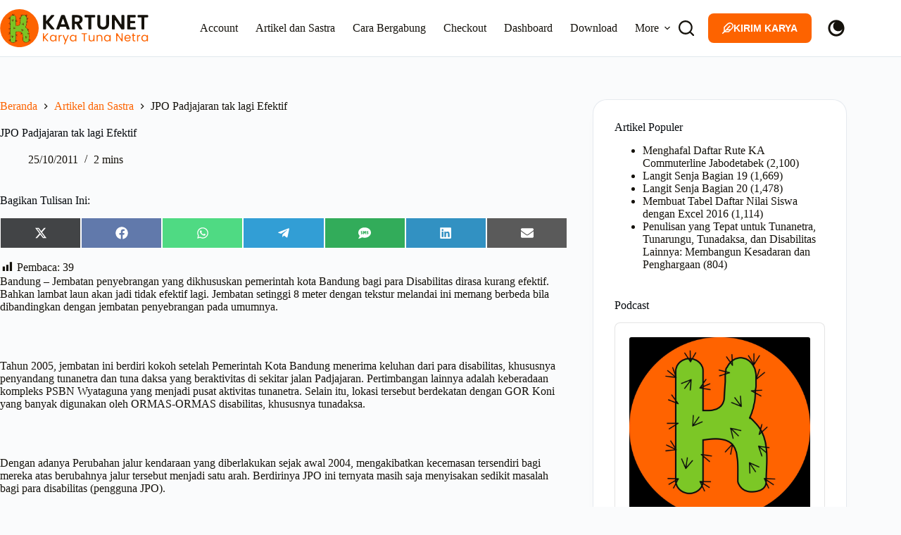

--- FILE ---
content_type: text/html; charset=UTF-8
request_url: https://www.kartunet.com/jpo-padjajaran-tak-lagi-efektif-613/
body_size: 35639
content:
<!doctype html>
<html lang="id" prefix="og: https://ogp.me/ns#" data-color-mode="light">
<head>
	
	<meta charset="UTF-8">
	<meta name="viewport" content="width=device-width, initial-scale=1, maximum-scale=5, viewport-fit=cover">
	<link rel="profile" href="https://gmpg.org/xfn/11">

	<!-- Manifest added by SuperPWA - Progressive Web Apps Plugin For WordPress -->
<link rel="manifest" href="/superpwa-manifest.json">
<meta name="theme-color" content="#7bc425">
<meta name="mobile-web-app-capable" content="yes">
<meta name="apple-touch-fullscreen" content="yes">
<meta name="apple-mobile-web-app-title" content="KARTUNET">
<meta name="application-name" content="KARTUNET">
<meta name="apple-mobile-web-app-capable" content="yes">
<meta name="apple-mobile-web-app-status-bar-style" content="default">
<link rel="apple-touch-icon"  href="https://www.kartunet.com/wp-content/uploads/2024/07/Kartunet-App-Icon.png">
<link rel="apple-touch-icon" sizes="192x192" href="https://www.kartunet.com/wp-content/uploads/2024/07/Kartunet-App-Icon.png">
<link rel="apple-touch-startup-image" media="screen and (device-width: 320px) and (device-height: 568px) and (-webkit-device-pixel-ratio: 2) and (orientation: landscape)" href="https://www.kartunet.com/wp-content/uploads/superpwa-splashIcons/super_splash_screens/icon_1136x640.png"/>
<link rel="apple-touch-startup-image" media="screen and (device-width: 320px) and (device-height: 568px) and (-webkit-device-pixel-ratio: 2) and (orientation: portrait)" href="https://www.kartunet.com/wp-content/uploads/superpwa-splashIcons/super_splash_screens/icon_640x1136.png"/>
<link rel="apple-touch-startup-image" media="screen and (device-width: 414px) and (device-height: 896px) and (-webkit-device-pixel-ratio: 3) and (orientation: landscape)" href="https://www.kartunet.com/wp-content/uploads/superpwa-splashIcons/super_splash_screens/icon_2688x1242.png"/>
<link rel="apple-touch-startup-image" media="screen and (device-width: 414px) and (device-height: 896px) and (-webkit-device-pixel-ratio: 2) and (orientation: landscape)" href="https://www.kartunet.com/wp-content/uploads/superpwa-splashIcons/super_splash_screens/icon_1792x828.png"/>
<link rel="apple-touch-startup-image" media="screen and (device-width: 375px) and (device-height: 812px) and (-webkit-device-pixel-ratio: 3) and (orientation: portrait)" href="https://www.kartunet.com/wp-content/uploads/superpwa-splashIcons/super_splash_screens/icon_1125x2436.png"/>
<link rel="apple-touch-startup-image" media="screen and (device-width: 414px) and (device-height: 896px) and (-webkit-device-pixel-ratio: 2) and (orientation: portrait)" href="https://www.kartunet.com/wp-content/uploads/superpwa-splashIcons/super_splash_screens/icon_828x1792.png"/>
<link rel="apple-touch-startup-image" media="screen and (device-width: 375px) and (device-height: 812px) and (-webkit-device-pixel-ratio: 3) and (orientation: landscape)" href="https://www.kartunet.com/wp-content/uploads/superpwa-splashIcons/super_splash_screens/icon_2436x1125.png"/>
<link rel="apple-touch-startup-image" media="screen and (device-width: 414px) and (device-height: 736px) and (-webkit-device-pixel-ratio: 3) and (orientation: portrait)" href="https://www.kartunet.com/wp-content/uploads/superpwa-splashIcons/super_splash_screens/icon_1242x2208.png"/>
<link rel="apple-touch-startup-image" media="screen and (device-width: 414px) and (device-height: 736px) and (-webkit-device-pixel-ratio: 3) and (orientation: landscape)" href="https://www.kartunet.com/wp-content/uploads/superpwa-splashIcons/super_splash_screens/icon_2208x1242.png"/>
<link rel="apple-touch-startup-image" media="screen and (device-width: 375px) and (device-height: 667px) and (-webkit-device-pixel-ratio: 2) and (orientation: landscape)" href="https://www.kartunet.com/wp-content/uploads/superpwa-splashIcons/super_splash_screens/icon_1334x750.png"/>
<link rel="apple-touch-startup-image" media="screen and (device-width: 375px) and (device-height: 667px) and (-webkit-device-pixel-ratio: 2) and (orientation: portrait)" href="https://www.kartunet.com/wp-content/uploads/superpwa-splashIcons/super_splash_screens/icon_750x1334.png"/>
<link rel="apple-touch-startup-image" media="screen and (device-width: 1024px) and (device-height: 1366px) and (-webkit-device-pixel-ratio: 2) and (orientation: landscape)" href="https://www.kartunet.com/wp-content/uploads/superpwa-splashIcons/super_splash_screens/icon_2732x2048.png"/>
<link rel="apple-touch-startup-image" media="screen and (device-width: 1024px) and (device-height: 1366px) and (-webkit-device-pixel-ratio: 2) and (orientation: portrait)" href="https://www.kartunet.com/wp-content/uploads/superpwa-splashIcons/super_splash_screens/icon_2048x2732.png"/>
<link rel="apple-touch-startup-image" media="screen and (device-width: 834px) and (device-height: 1194px) and (-webkit-device-pixel-ratio: 2) and (orientation: landscape)" href="https://www.kartunet.com/wp-content/uploads/superpwa-splashIcons/super_splash_screens/icon_2388x1668.png"/>
<link rel="apple-touch-startup-image" media="screen and (device-width: 834px) and (device-height: 1194px) and (-webkit-device-pixel-ratio: 2) and (orientation: portrait)" href="https://www.kartunet.com/wp-content/uploads/superpwa-splashIcons/super_splash_screens/icon_1668x2388.png"/>
<link rel="apple-touch-startup-image" media="screen and (device-width: 834px) and (device-height: 1112px) and (-webkit-device-pixel-ratio: 2) and (orientation: landscape)" href="https://www.kartunet.com/wp-content/uploads/superpwa-splashIcons/super_splash_screens/icon_2224x1668.png"/>
<link rel="apple-touch-startup-image" media="screen and (device-width: 414px) and (device-height: 896px) and (-webkit-device-pixel-ratio: 3) and (orientation: portrait)" href="https://www.kartunet.com/wp-content/uploads/superpwa-splashIcons/super_splash_screens/icon_1242x2688.png"/>
<link rel="apple-touch-startup-image" media="screen and (device-width: 834px) and (device-height: 1112px) and (-webkit-device-pixel-ratio: 2) and (orientation: portrait)" href="https://www.kartunet.com/wp-content/uploads/superpwa-splashIcons/super_splash_screens/icon_1668x2224.png"/>
<link rel="apple-touch-startup-image" media="screen and (device-width: 768px) and (device-height: 1024px) and (-webkit-device-pixel-ratio: 2) and (orientation: portrait)" href="https://www.kartunet.com/wp-content/uploads/superpwa-splashIcons/super_splash_screens/icon_1536x2048.png"/>
<link rel="apple-touch-startup-image" media="screen and (device-width: 768px) and (device-height: 1024px) and (-webkit-device-pixel-ratio: 2) and (orientation: landscape)" href="https://www.kartunet.com/wp-content/uploads/superpwa-splashIcons/super_splash_screens/icon_2048x1536.png"/>
<link rel="apple-touch-startup-image" media="screen and (device-width: 390px) and (device-height: 844px) and (-webkit-device-pixel-ratio: 3) and (orientation: portrait)" href="https://www.kartunet.com/wp-content/uploads/superpwa-splashIcons/super_splash_screens/icon_1170x2532.png"/>
<link rel="apple-touch-startup-image" media="screen and (device-width: 844px) and (device-height: 390px) and (-webkit-device-pixel-ratio: 3) and (orientation: landscape)" href="https://www.kartunet.com/wp-content/uploads/superpwa-splashIcons/super_splash_screens/icon_2532x1170.png"/>
<link rel="apple-touch-startup-image" media="screen and (device-width: 926px) and (device-height: 428px) and (-webkit-device-pixel-ratio: 3) and (orientation: landscape)" href="https://www.kartunet.com/wp-content/uploads/superpwa-splashIcons/super_splash_screens/icon_2778x1284.png"/>
<link rel="apple-touch-startup-image" media="screen and (device-width: 428px) and (device-height: 926px) and (-webkit-device-pixel-ratio: 3) and (orientation: portrait)" href="https://www.kartunet.com/wp-content/uploads/superpwa-splashIcons/super_splash_screens/icon_2532x1170.png"/>
<link rel="apple-touch-startup-image" media="screen and (device-width: 852px) and (device-height: 393px) and (-webkit-device-pixel-ratio: 3) and (orientation: landscape)" href="https://www.kartunet.com/wp-content/uploads/superpwa-splashIcons/super_splash_screens/icon_2556x1179.png"/>
<link rel="apple-touch-startup-image" media="screen and (device-width: 393px) and (device-height: 852px) and (-webkit-device-pixel-ratio: 3) and (orientation: portrait)" href="https://www.kartunet.com/wp-content/uploads/superpwa-splashIcons/super_splash_screens/icon_1179x2556.png"/>
<link rel="apple-touch-startup-image" media="screen and (device-width: 932px) and (device-height: 430px) and (-webkit-device-pixel-ratio: 3) and (orientation: landscape)" href="https://www.kartunet.com/wp-content/uploads/superpwa-splashIcons/super_splash_screens/icon_2796x1290.png"/>
<link rel="apple-touch-startup-image" media="screen and (device-width: 430px) and (device-height: 932px) and (-webkit-device-pixel-ratio: 3) and (orientation: portrait)" href="https://www.kartunet.com/wp-content/uploads/superpwa-splashIcons/super_splash_screens/icon_1290x2796.png"/>
<!-- / SuperPWA.com -->
	<style>img:is([sizes="auto" i], [sizes^="auto," i]) { contain-intrinsic-size: 3000px 1500px }</style>
	
<!-- Optimasi Mesin Pencari oleh Rank Math PRO - https://rankmath.com/ -->
<title>: JPO Padjajaran tak lagi Efektif | KARTUNET</title>
<meta name="description" content="Bandung - Jembatan penyebrangan yang dikhususkan pemerintah kota Bandung bagi para Disabilitas dirasa kurang efektif. Bahkan lambat laun akan jadi tidak"/>
<meta name="robots" content="follow, index, max-snippet:-1, max-video-preview:-1, max-image-preview:large"/>
<link rel="canonical" href="https://www.kartunet.com/jpo-padjajaran-tak-lagi-efektif-613/" />
<meta property="og:locale" content="id_ID" />
<meta property="og:type" content="article" />
<meta property="og:title" content=": JPO Padjajaran tak lagi Efektif | KARTUNET" />
<meta property="og:description" content="Bandung - Jembatan penyebrangan yang dikhususkan pemerintah kota Bandung bagi para Disabilitas dirasa kurang efektif. Bahkan lambat laun akan jadi tidak" />
<meta property="og:url" content="https://www.kartunet.com/jpo-padjajaran-tak-lagi-efektif-613/" />
<meta property="og:site_name" content="KARTUNET.com" />
<meta property="article:publisher" content="https://www.facebook.com/kartunet" />
<meta property="og:updated_time" content="2014-04-28T12:57:15+07:00" />
<meta property="article:published_time" content="2011-10-25T23:24:30+07:00" />
<meta property="article:modified_time" content="2014-04-28T12:57:15+07:00" />
<meta name="twitter:card" content="summary_large_image" />
<meta name="twitter:title" content=": JPO Padjajaran tak lagi Efektif | KARTUNET" />
<meta name="twitter:description" content="Bandung - Jembatan penyebrangan yang dikhususkan pemerintah kota Bandung bagi para Disabilitas dirasa kurang efektif. Bahkan lambat laun akan jadi tidak" />
<meta name="twitter:site" content="@Kartunet" />
<meta name="twitter:creator" content="@Kartunet" />
<meta name="twitter:label1" content="Waktunya membaca" />
<meta name="twitter:data1" content="2 menit" />
<script type="application/ld+json" class="rank-math-schema-pro">{"@context":"https://schema.org","@graph":[{"@type":"Place","@id":"https://www.kartunet.com/#place","geo":{"@type":"GeoCoordinates","latitude":"-6.249562","longitude":"106.727063"},"hasMap":"https://www.google.com/maps/search/?api=1&amp;query=-6.249562,106.727063","address":{"@type":"PostalAddress","streetAddress":"Jalan Mulya Makarya No. A/1","addressLocality":"Kota Tangerang","addressRegion":"Banten","postalCode":"15154","addressCountry":"Indonesia"}},{"@type":["NewsMediaOrganization","Organization"],"@id":"https://www.kartunet.com/#organization","name":"PT Kartunet Media Karya","url":"https://www.kartunet.com","sameAs":["https://www.facebook.com/kartunet","https://twitter.com/Kartunet","https://www.instagram.com/kartunet/","https://id.linkedin.com/in/kartunet","https://www.youtube.com/channel/UCMnPPLC8YtupJDnDlpd-dDw","https://id.wikipedia.org/wiki/Kartunet"],"email":"info@kartunet.com","address":{"@type":"PostalAddress","streetAddress":"Jalan Mulya Makarya No. A/1","addressLocality":"Kota Tangerang","addressRegion":"Banten","postalCode":"15154","addressCountry":"Indonesia"},"logo":{"@type":"ImageObject","@id":"https://www.kartunet.com/#logo","url":"https://www.kartunet.com/wp-content/uploads/2024/07/kartunet-112x112-1.png","contentUrl":"https://www.kartunet.com/wp-content/uploads/2024/07/kartunet-112x112-1.png","caption":"KARTUNET.com","inLanguage":"id","width":"112","height":"112"},"contactPoint":[{"@type":"ContactPoint","telephone":"+6282310301799","contactType":"customer support"}],"description":"Website Karya Tunanetra (Kartunet) wadah berkreasi dan berbagi inspirasi penyandang disabilitas yang berdaya dengan teknologi. Mempromosikan isu disabilitas dan pemikiran progresif untuk Indonesia yang makin inklusif.","foundingDate":"19/01/2006","location":{"@id":"https://www.kartunet.com/#place"}},{"@type":"WebSite","@id":"https://www.kartunet.com/#website","url":"https://www.kartunet.com","name":"KARTUNET.com","alternateName":"KARTUNET","publisher":{"@id":"https://www.kartunet.com/#organization"},"inLanguage":"id"},{"@type":"ImageObject","@id":"https://www.kartunet.com/wp-content/uploads/2024/07/Logo-Kartunet-Simpel.svg","url":"https://www.kartunet.com/wp-content/uploads/2024/07/Logo-Kartunet-Simpel.svg","width":"487","height":"127","caption":"Kartunet (Karya Tuna Netra) | MENGATASI KETERBATASAN TANPA BATAS","inLanguage":"id"},{"@type":"BreadcrumbList","@id":"https://www.kartunet.com/jpo-padjajaran-tak-lagi-efektif-613/#breadcrumb","itemListElement":[{"@type":"ListItem","position":"1","item":{"@id":"https://www.kartunet.com","name":"home"}},{"@type":"ListItem","position":"2","item":{"@id":"https://www.kartunet.com/jpo-padjajaran-tak-lagi-efektif-613/","name":"JPO Padjajaran tak lagi Efektif"}}]},{"@type":"WebPage","@id":"https://www.kartunet.com/jpo-padjajaran-tak-lagi-efektif-613/#webpage","url":"https://www.kartunet.com/jpo-padjajaran-tak-lagi-efektif-613/","name":": JPO Padjajaran tak lagi Efektif | KARTUNET","datePublished":"2011-10-25T23:24:30+07:00","dateModified":"2014-04-28T12:57:15+07:00","isPartOf":{"@id":"https://www.kartunet.com/#website"},"primaryImageOfPage":{"@id":"https://www.kartunet.com/wp-content/uploads/2024/07/Logo-Kartunet-Simpel.svg"},"inLanguage":"id","breadcrumb":{"@id":"https://www.kartunet.com/jpo-padjajaran-tak-lagi-efektif-613/#breadcrumb"}},{"@type":"Person","@id":"https://www.kartunet.com/author/","url":"https://www.kartunet.com/author/","image":{"@type":"ImageObject","@id":"https://www.kartunet.com/wp-content/uploads/gravatars/avatar","url":"https://www.kartunet.com/wp-content/uploads/gravatars/avatar","inLanguage":"id"},"worksFor":{"@id":"https://www.kartunet.com/#organization"}},{"@type":"NewsArticle","headline":": JPO Padjajaran tak lagi Efektif | KARTUNET","datePublished":"2011-10-25T23:24:30+07:00","dateModified":"2014-04-28T12:57:15+07:00","author":{"@id":"https://www.kartunet.com/author/"},"publisher":{"@id":"https://www.kartunet.com/#organization"},"description":"Bandung - Jembatan penyebrangan yang dikhususkan pemerintah kota Bandung bagi para Disabilitas dirasa kurang efektif. Bahkan lambat laun akan jadi tidak","copyrightYear":"2014","copyrightHolder":{"@id":"https://www.kartunet.com/#organization"},"name":": JPO Padjajaran tak lagi Efektif | KARTUNET","@id":"https://www.kartunet.com/jpo-padjajaran-tak-lagi-efektif-613/#richSnippet","isPartOf":{"@id":"https://www.kartunet.com/jpo-padjajaran-tak-lagi-efektif-613/#webpage"},"image":{"@id":"https://www.kartunet.com/wp-content/uploads/2024/07/Logo-Kartunet-Simpel.svg"},"inLanguage":"id","mainEntityOfPage":{"@id":"https://www.kartunet.com/jpo-padjajaran-tak-lagi-efektif-613/#webpage"}}]}</script>
<!-- /Plugin WordPress Rank Math SEO -->

<link rel='dns-prefetch' href='//www.google.com' />
<link rel='dns-prefetch' href='//www.googletagmanager.com' />
<link rel='dns-prefetch' href='//pagead2.googlesyndication.com' />
<link rel="alternate" type="application/rss+xml" title="KARTUNET &raquo; Feed" href="https://www.kartunet.com/feed/" />
<link rel="alternate" type="application/rss+xml" title="KARTUNET &raquo; Umpan Komentar" href="https://www.kartunet.com/comments/feed/" />
<link rel="alternate" type="application/rss+xml" title="KARTUNET &raquo; JPO Padjajaran tak lagi Efektif Umpan Komentar" href="https://www.kartunet.com/jpo-padjajaran-tak-lagi-efektif-613/feed/" />
<link rel='stylesheet' id='blocksy-dynamic-global-css' href='https://www.kartunet.com/wp-content/uploads/blocksy/css/global.css?ver=06804' media='all' />
<link rel='stylesheet' id='dashicons-css' href='https://www.kartunet.com/wp-includes/css/dashicons.min.css?ver=6.8.3' media='all' />
<link rel='stylesheet' id='post-views-counter-frontend-css' href='https://www.kartunet.com/wp-content/plugins/post-views-counter/css/frontend.min.css?ver=1.5.7' media='all' />
<link rel='stylesheet' id='wp-block-library-css' href='https://www.kartunet.com/wp-includes/css/dist/block-library/style.min.css?ver=6.8.3' media='all' />
<style id='global-styles-inline-css'>
:root{--wp--preset--aspect-ratio--square: 1;--wp--preset--aspect-ratio--4-3: 4/3;--wp--preset--aspect-ratio--3-4: 3/4;--wp--preset--aspect-ratio--3-2: 3/2;--wp--preset--aspect-ratio--2-3: 2/3;--wp--preset--aspect-ratio--16-9: 16/9;--wp--preset--aspect-ratio--9-16: 9/16;--wp--preset--color--black: #000000;--wp--preset--color--cyan-bluish-gray: #abb8c3;--wp--preset--color--white: #ffffff;--wp--preset--color--pale-pink: #f78da7;--wp--preset--color--vivid-red: #cf2e2e;--wp--preset--color--luminous-vivid-orange: #ff6900;--wp--preset--color--luminous-vivid-amber: #fcb900;--wp--preset--color--light-green-cyan: #7bdcb5;--wp--preset--color--vivid-green-cyan: #00d084;--wp--preset--color--pale-cyan-blue: #8ed1fc;--wp--preset--color--vivid-cyan-blue: #0693e3;--wp--preset--color--vivid-purple: #9b51e0;--wp--preset--color--palette-color-1: var(--theme-palette-color-1, #FD6300);--wp--preset--color--palette-color-2: var(--theme-palette-color-2, #7BC425);--wp--preset--color--palette-color-3: var(--theme-palette-color-3, #15120C);--wp--preset--color--palette-color-4: var(--theme-palette-color-4, #060a0e);--wp--preset--color--palette-color-5: var(--theme-palette-color-5, #e1e8ed);--wp--preset--color--palette-color-6: var(--theme-palette-color-6, #f2f5f7);--wp--preset--color--palette-color-7: var(--theme-palette-color-7, #FAFBFC);--wp--preset--color--palette-color-8: var(--theme-palette-color-8, #ffffff);--wp--preset--gradient--vivid-cyan-blue-to-vivid-purple: linear-gradient(135deg,rgba(6,147,227,1) 0%,rgb(155,81,224) 100%);--wp--preset--gradient--light-green-cyan-to-vivid-green-cyan: linear-gradient(135deg,rgb(122,220,180) 0%,rgb(0,208,130) 100%);--wp--preset--gradient--luminous-vivid-amber-to-luminous-vivid-orange: linear-gradient(135deg,rgba(252,185,0,1) 0%,rgba(255,105,0,1) 100%);--wp--preset--gradient--luminous-vivid-orange-to-vivid-red: linear-gradient(135deg,rgba(255,105,0,1) 0%,rgb(207,46,46) 100%);--wp--preset--gradient--very-light-gray-to-cyan-bluish-gray: linear-gradient(135deg,rgb(238,238,238) 0%,rgb(169,184,195) 100%);--wp--preset--gradient--cool-to-warm-spectrum: linear-gradient(135deg,rgb(74,234,220) 0%,rgb(151,120,209) 20%,rgb(207,42,186) 40%,rgb(238,44,130) 60%,rgb(251,105,98) 80%,rgb(254,248,76) 100%);--wp--preset--gradient--blush-light-purple: linear-gradient(135deg,rgb(255,206,236) 0%,rgb(152,150,240) 100%);--wp--preset--gradient--blush-bordeaux: linear-gradient(135deg,rgb(254,205,165) 0%,rgb(254,45,45) 50%,rgb(107,0,62) 100%);--wp--preset--gradient--luminous-dusk: linear-gradient(135deg,rgb(255,203,112) 0%,rgb(199,81,192) 50%,rgb(65,88,208) 100%);--wp--preset--gradient--pale-ocean: linear-gradient(135deg,rgb(255,245,203) 0%,rgb(182,227,212) 50%,rgb(51,167,181) 100%);--wp--preset--gradient--electric-grass: linear-gradient(135deg,rgb(202,248,128) 0%,rgb(113,206,126) 100%);--wp--preset--gradient--midnight: linear-gradient(135deg,rgb(2,3,129) 0%,rgb(40,116,252) 100%);--wp--preset--gradient--juicy-peach: linear-gradient(to right, #ffecd2 0%, #fcb69f 100%);--wp--preset--gradient--young-passion: linear-gradient(to right, #ff8177 0%, #ff867a 0%, #ff8c7f 21%, #f99185 52%, #cf556c 78%, #b12a5b 100%);--wp--preset--gradient--true-sunset: linear-gradient(to right, #fa709a 0%, #fee140 100%);--wp--preset--gradient--morpheus-den: linear-gradient(to top, #30cfd0 0%, #330867 100%);--wp--preset--gradient--plum-plate: linear-gradient(135deg, #667eea 0%, #764ba2 100%);--wp--preset--gradient--aqua-splash: linear-gradient(15deg, #13547a 0%, #80d0c7 100%);--wp--preset--gradient--love-kiss: linear-gradient(to top, #ff0844 0%, #ffb199 100%);--wp--preset--gradient--new-retrowave: linear-gradient(to top, #3b41c5 0%, #a981bb 49%, #ffc8a9 100%);--wp--preset--gradient--plum-bath: linear-gradient(to top, #cc208e 0%, #6713d2 100%);--wp--preset--gradient--high-flight: linear-gradient(to right, #0acffe 0%, #495aff 100%);--wp--preset--gradient--teen-party: linear-gradient(-225deg, #FF057C 0%, #8D0B93 50%, #321575 100%);--wp--preset--gradient--fabled-sunset: linear-gradient(-225deg, #231557 0%, #44107A 29%, #FF1361 67%, #FFF800 100%);--wp--preset--gradient--arielle-smile: radial-gradient(circle 248px at center, #16d9e3 0%, #30c7ec 47%, #46aef7 100%);--wp--preset--gradient--itmeo-branding: linear-gradient(180deg, #2af598 0%, #009efd 100%);--wp--preset--gradient--deep-blue: linear-gradient(to right, #6a11cb 0%, #2575fc 100%);--wp--preset--gradient--strong-bliss: linear-gradient(to right, #f78ca0 0%, #f9748f 19%, #fd868c 60%, #fe9a8b 100%);--wp--preset--gradient--sweet-period: linear-gradient(to top, #3f51b1 0%, #5a55ae 13%, #7b5fac 25%, #8f6aae 38%, #a86aa4 50%, #cc6b8e 62%, #f18271 75%, #f3a469 87%, #f7c978 100%);--wp--preset--gradient--purple-division: linear-gradient(to top, #7028e4 0%, #e5b2ca 100%);--wp--preset--gradient--cold-evening: linear-gradient(to top, #0c3483 0%, #a2b6df 100%, #6b8cce 100%, #a2b6df 100%);--wp--preset--gradient--mountain-rock: linear-gradient(to right, #868f96 0%, #596164 100%);--wp--preset--gradient--desert-hump: linear-gradient(to top, #c79081 0%, #dfa579 100%);--wp--preset--gradient--ethernal-constance: linear-gradient(to top, #09203f 0%, #537895 100%);--wp--preset--gradient--happy-memories: linear-gradient(-60deg, #ff5858 0%, #f09819 100%);--wp--preset--gradient--grown-early: linear-gradient(to top, #0ba360 0%, #3cba92 100%);--wp--preset--gradient--morning-salad: linear-gradient(-225deg, #B7F8DB 0%, #50A7C2 100%);--wp--preset--gradient--night-call: linear-gradient(-225deg, #AC32E4 0%, #7918F2 48%, #4801FF 100%);--wp--preset--gradient--mind-crawl: linear-gradient(-225deg, #473B7B 0%, #3584A7 51%, #30D2BE 100%);--wp--preset--gradient--angel-care: linear-gradient(-225deg, #FFE29F 0%, #FFA99F 48%, #FF719A 100%);--wp--preset--gradient--juicy-cake: linear-gradient(to top, #e14fad 0%, #f9d423 100%);--wp--preset--gradient--rich-metal: linear-gradient(to right, #d7d2cc 0%, #304352 100%);--wp--preset--gradient--mole-hall: linear-gradient(-20deg, #616161 0%, #9bc5c3 100%);--wp--preset--gradient--cloudy-knoxville: linear-gradient(120deg, #fdfbfb 0%, #ebedee 100%);--wp--preset--gradient--soft-grass: linear-gradient(to top, #c1dfc4 0%, #deecdd 100%);--wp--preset--gradient--saint-petersburg: linear-gradient(135deg, #f5f7fa 0%, #c3cfe2 100%);--wp--preset--gradient--everlasting-sky: linear-gradient(135deg, #fdfcfb 0%, #e2d1c3 100%);--wp--preset--gradient--kind-steel: linear-gradient(-20deg, #e9defa 0%, #fbfcdb 100%);--wp--preset--gradient--over-sun: linear-gradient(60deg, #abecd6 0%, #fbed96 100%);--wp--preset--gradient--premium-white: linear-gradient(to top, #d5d4d0 0%, #d5d4d0 1%, #eeeeec 31%, #efeeec 75%, #e9e9e7 100%);--wp--preset--gradient--clean-mirror: linear-gradient(45deg, #93a5cf 0%, #e4efe9 100%);--wp--preset--gradient--wild-apple: linear-gradient(to top, #d299c2 0%, #fef9d7 100%);--wp--preset--gradient--snow-again: linear-gradient(to top, #e6e9f0 0%, #eef1f5 100%);--wp--preset--gradient--confident-cloud: linear-gradient(to top, #dad4ec 0%, #dad4ec 1%, #f3e7e9 100%);--wp--preset--gradient--glass-water: linear-gradient(to top, #dfe9f3 0%, white 100%);--wp--preset--gradient--perfect-white: linear-gradient(-225deg, #E3FDF5 0%, #FFE6FA 100%);--wp--preset--font-size--small: 13px;--wp--preset--font-size--medium: 20px;--wp--preset--font-size--large: clamp(22px, 1.375rem + ((1vw - 3.2px) * 0.625), 30px);--wp--preset--font-size--x-large: clamp(30px, 1.875rem + ((1vw - 3.2px) * 1.563), 50px);--wp--preset--font-size--xx-large: clamp(45px, 2.813rem + ((1vw - 3.2px) * 2.734), 80px);--wp--preset--spacing--20: 0.44rem;--wp--preset--spacing--30: 0.67rem;--wp--preset--spacing--40: 1rem;--wp--preset--spacing--50: 1.5rem;--wp--preset--spacing--60: 2.25rem;--wp--preset--spacing--70: 3.38rem;--wp--preset--spacing--80: 5.06rem;--wp--preset--shadow--natural: 6px 6px 9px rgba(0, 0, 0, 0.2);--wp--preset--shadow--deep: 12px 12px 50px rgba(0, 0, 0, 0.4);--wp--preset--shadow--sharp: 6px 6px 0px rgba(0, 0, 0, 0.2);--wp--preset--shadow--outlined: 6px 6px 0px -3px rgba(255, 255, 255, 1), 6px 6px rgba(0, 0, 0, 1);--wp--preset--shadow--crisp: 6px 6px 0px rgba(0, 0, 0, 1);}:root { --wp--style--global--content-size: var(--theme-block-max-width);--wp--style--global--wide-size: var(--theme-block-wide-max-width); }:where(body) { margin: 0; }.wp-site-blocks > .alignleft { float: left; margin-right: 2em; }.wp-site-blocks > .alignright { float: right; margin-left: 2em; }.wp-site-blocks > .aligncenter { justify-content: center; margin-left: auto; margin-right: auto; }:where(.wp-site-blocks) > * { margin-block-start: var(--theme-content-spacing); margin-block-end: 0; }:where(.wp-site-blocks) > :first-child { margin-block-start: 0; }:where(.wp-site-blocks) > :last-child { margin-block-end: 0; }:root { --wp--style--block-gap: var(--theme-content-spacing); }:root :where(.is-layout-flow) > :first-child{margin-block-start: 0;}:root :where(.is-layout-flow) > :last-child{margin-block-end: 0;}:root :where(.is-layout-flow) > *{margin-block-start: var(--theme-content-spacing);margin-block-end: 0;}:root :where(.is-layout-constrained) > :first-child{margin-block-start: 0;}:root :where(.is-layout-constrained) > :last-child{margin-block-end: 0;}:root :where(.is-layout-constrained) > *{margin-block-start: var(--theme-content-spacing);margin-block-end: 0;}:root :where(.is-layout-flex){gap: var(--theme-content-spacing);}:root :where(.is-layout-grid){gap: var(--theme-content-spacing);}.is-layout-flow > .alignleft{float: left;margin-inline-start: 0;margin-inline-end: 2em;}.is-layout-flow > .alignright{float: right;margin-inline-start: 2em;margin-inline-end: 0;}.is-layout-flow > .aligncenter{margin-left: auto !important;margin-right: auto !important;}.is-layout-constrained > .alignleft{float: left;margin-inline-start: 0;margin-inline-end: 2em;}.is-layout-constrained > .alignright{float: right;margin-inline-start: 2em;margin-inline-end: 0;}.is-layout-constrained > .aligncenter{margin-left: auto !important;margin-right: auto !important;}.is-layout-constrained > :where(:not(.alignleft):not(.alignright):not(.alignfull)){max-width: var(--wp--style--global--content-size);margin-left: auto !important;margin-right: auto !important;}.is-layout-constrained > .alignwide{max-width: var(--wp--style--global--wide-size);}body .is-layout-flex{display: flex;}.is-layout-flex{flex-wrap: wrap;align-items: center;}.is-layout-flex > :is(*, div){margin: 0;}body .is-layout-grid{display: grid;}.is-layout-grid > :is(*, div){margin: 0;}body{padding-top: 0px;padding-right: 0px;padding-bottom: 0px;padding-left: 0px;}.has-black-color{color: var(--wp--preset--color--black) !important;}.has-cyan-bluish-gray-color{color: var(--wp--preset--color--cyan-bluish-gray) !important;}.has-white-color{color: var(--wp--preset--color--white) !important;}.has-pale-pink-color{color: var(--wp--preset--color--pale-pink) !important;}.has-vivid-red-color{color: var(--wp--preset--color--vivid-red) !important;}.has-luminous-vivid-orange-color{color: var(--wp--preset--color--luminous-vivid-orange) !important;}.has-luminous-vivid-amber-color{color: var(--wp--preset--color--luminous-vivid-amber) !important;}.has-light-green-cyan-color{color: var(--wp--preset--color--light-green-cyan) !important;}.has-vivid-green-cyan-color{color: var(--wp--preset--color--vivid-green-cyan) !important;}.has-pale-cyan-blue-color{color: var(--wp--preset--color--pale-cyan-blue) !important;}.has-vivid-cyan-blue-color{color: var(--wp--preset--color--vivid-cyan-blue) !important;}.has-vivid-purple-color{color: var(--wp--preset--color--vivid-purple) !important;}.has-palette-color-1-color{color: var(--wp--preset--color--palette-color-1) !important;}.has-palette-color-2-color{color: var(--wp--preset--color--palette-color-2) !important;}.has-palette-color-3-color{color: var(--wp--preset--color--palette-color-3) !important;}.has-palette-color-4-color{color: var(--wp--preset--color--palette-color-4) !important;}.has-palette-color-5-color{color: var(--wp--preset--color--palette-color-5) !important;}.has-palette-color-6-color{color: var(--wp--preset--color--palette-color-6) !important;}.has-palette-color-7-color{color: var(--wp--preset--color--palette-color-7) !important;}.has-palette-color-8-color{color: var(--wp--preset--color--palette-color-8) !important;}.has-black-background-color{background-color: var(--wp--preset--color--black) !important;}.has-cyan-bluish-gray-background-color{background-color: var(--wp--preset--color--cyan-bluish-gray) !important;}.has-white-background-color{background-color: var(--wp--preset--color--white) !important;}.has-pale-pink-background-color{background-color: var(--wp--preset--color--pale-pink) !important;}.has-vivid-red-background-color{background-color: var(--wp--preset--color--vivid-red) !important;}.has-luminous-vivid-orange-background-color{background-color: var(--wp--preset--color--luminous-vivid-orange) !important;}.has-luminous-vivid-amber-background-color{background-color: var(--wp--preset--color--luminous-vivid-amber) !important;}.has-light-green-cyan-background-color{background-color: var(--wp--preset--color--light-green-cyan) !important;}.has-vivid-green-cyan-background-color{background-color: var(--wp--preset--color--vivid-green-cyan) !important;}.has-pale-cyan-blue-background-color{background-color: var(--wp--preset--color--pale-cyan-blue) !important;}.has-vivid-cyan-blue-background-color{background-color: var(--wp--preset--color--vivid-cyan-blue) !important;}.has-vivid-purple-background-color{background-color: var(--wp--preset--color--vivid-purple) !important;}.has-palette-color-1-background-color{background-color: var(--wp--preset--color--palette-color-1) !important;}.has-palette-color-2-background-color{background-color: var(--wp--preset--color--palette-color-2) !important;}.has-palette-color-3-background-color{background-color: var(--wp--preset--color--palette-color-3) !important;}.has-palette-color-4-background-color{background-color: var(--wp--preset--color--palette-color-4) !important;}.has-palette-color-5-background-color{background-color: var(--wp--preset--color--palette-color-5) !important;}.has-palette-color-6-background-color{background-color: var(--wp--preset--color--palette-color-6) !important;}.has-palette-color-7-background-color{background-color: var(--wp--preset--color--palette-color-7) !important;}.has-palette-color-8-background-color{background-color: var(--wp--preset--color--palette-color-8) !important;}.has-black-border-color{border-color: var(--wp--preset--color--black) !important;}.has-cyan-bluish-gray-border-color{border-color: var(--wp--preset--color--cyan-bluish-gray) !important;}.has-white-border-color{border-color: var(--wp--preset--color--white) !important;}.has-pale-pink-border-color{border-color: var(--wp--preset--color--pale-pink) !important;}.has-vivid-red-border-color{border-color: var(--wp--preset--color--vivid-red) !important;}.has-luminous-vivid-orange-border-color{border-color: var(--wp--preset--color--luminous-vivid-orange) !important;}.has-luminous-vivid-amber-border-color{border-color: var(--wp--preset--color--luminous-vivid-amber) !important;}.has-light-green-cyan-border-color{border-color: var(--wp--preset--color--light-green-cyan) !important;}.has-vivid-green-cyan-border-color{border-color: var(--wp--preset--color--vivid-green-cyan) !important;}.has-pale-cyan-blue-border-color{border-color: var(--wp--preset--color--pale-cyan-blue) !important;}.has-vivid-cyan-blue-border-color{border-color: var(--wp--preset--color--vivid-cyan-blue) !important;}.has-vivid-purple-border-color{border-color: var(--wp--preset--color--vivid-purple) !important;}.has-palette-color-1-border-color{border-color: var(--wp--preset--color--palette-color-1) !important;}.has-palette-color-2-border-color{border-color: var(--wp--preset--color--palette-color-2) !important;}.has-palette-color-3-border-color{border-color: var(--wp--preset--color--palette-color-3) !important;}.has-palette-color-4-border-color{border-color: var(--wp--preset--color--palette-color-4) !important;}.has-palette-color-5-border-color{border-color: var(--wp--preset--color--palette-color-5) !important;}.has-palette-color-6-border-color{border-color: var(--wp--preset--color--palette-color-6) !important;}.has-palette-color-7-border-color{border-color: var(--wp--preset--color--palette-color-7) !important;}.has-palette-color-8-border-color{border-color: var(--wp--preset--color--palette-color-8) !important;}.has-vivid-cyan-blue-to-vivid-purple-gradient-background{background: var(--wp--preset--gradient--vivid-cyan-blue-to-vivid-purple) !important;}.has-light-green-cyan-to-vivid-green-cyan-gradient-background{background: var(--wp--preset--gradient--light-green-cyan-to-vivid-green-cyan) !important;}.has-luminous-vivid-amber-to-luminous-vivid-orange-gradient-background{background: var(--wp--preset--gradient--luminous-vivid-amber-to-luminous-vivid-orange) !important;}.has-luminous-vivid-orange-to-vivid-red-gradient-background{background: var(--wp--preset--gradient--luminous-vivid-orange-to-vivid-red) !important;}.has-very-light-gray-to-cyan-bluish-gray-gradient-background{background: var(--wp--preset--gradient--very-light-gray-to-cyan-bluish-gray) !important;}.has-cool-to-warm-spectrum-gradient-background{background: var(--wp--preset--gradient--cool-to-warm-spectrum) !important;}.has-blush-light-purple-gradient-background{background: var(--wp--preset--gradient--blush-light-purple) !important;}.has-blush-bordeaux-gradient-background{background: var(--wp--preset--gradient--blush-bordeaux) !important;}.has-luminous-dusk-gradient-background{background: var(--wp--preset--gradient--luminous-dusk) !important;}.has-pale-ocean-gradient-background{background: var(--wp--preset--gradient--pale-ocean) !important;}.has-electric-grass-gradient-background{background: var(--wp--preset--gradient--electric-grass) !important;}.has-midnight-gradient-background{background: var(--wp--preset--gradient--midnight) !important;}.has-juicy-peach-gradient-background{background: var(--wp--preset--gradient--juicy-peach) !important;}.has-young-passion-gradient-background{background: var(--wp--preset--gradient--young-passion) !important;}.has-true-sunset-gradient-background{background: var(--wp--preset--gradient--true-sunset) !important;}.has-morpheus-den-gradient-background{background: var(--wp--preset--gradient--morpheus-den) !important;}.has-plum-plate-gradient-background{background: var(--wp--preset--gradient--plum-plate) !important;}.has-aqua-splash-gradient-background{background: var(--wp--preset--gradient--aqua-splash) !important;}.has-love-kiss-gradient-background{background: var(--wp--preset--gradient--love-kiss) !important;}.has-new-retrowave-gradient-background{background: var(--wp--preset--gradient--new-retrowave) !important;}.has-plum-bath-gradient-background{background: var(--wp--preset--gradient--plum-bath) !important;}.has-high-flight-gradient-background{background: var(--wp--preset--gradient--high-flight) !important;}.has-teen-party-gradient-background{background: var(--wp--preset--gradient--teen-party) !important;}.has-fabled-sunset-gradient-background{background: var(--wp--preset--gradient--fabled-sunset) !important;}.has-arielle-smile-gradient-background{background: var(--wp--preset--gradient--arielle-smile) !important;}.has-itmeo-branding-gradient-background{background: var(--wp--preset--gradient--itmeo-branding) !important;}.has-deep-blue-gradient-background{background: var(--wp--preset--gradient--deep-blue) !important;}.has-strong-bliss-gradient-background{background: var(--wp--preset--gradient--strong-bliss) !important;}.has-sweet-period-gradient-background{background: var(--wp--preset--gradient--sweet-period) !important;}.has-purple-division-gradient-background{background: var(--wp--preset--gradient--purple-division) !important;}.has-cold-evening-gradient-background{background: var(--wp--preset--gradient--cold-evening) !important;}.has-mountain-rock-gradient-background{background: var(--wp--preset--gradient--mountain-rock) !important;}.has-desert-hump-gradient-background{background: var(--wp--preset--gradient--desert-hump) !important;}.has-ethernal-constance-gradient-background{background: var(--wp--preset--gradient--ethernal-constance) !important;}.has-happy-memories-gradient-background{background: var(--wp--preset--gradient--happy-memories) !important;}.has-grown-early-gradient-background{background: var(--wp--preset--gradient--grown-early) !important;}.has-morning-salad-gradient-background{background: var(--wp--preset--gradient--morning-salad) !important;}.has-night-call-gradient-background{background: var(--wp--preset--gradient--night-call) !important;}.has-mind-crawl-gradient-background{background: var(--wp--preset--gradient--mind-crawl) !important;}.has-angel-care-gradient-background{background: var(--wp--preset--gradient--angel-care) !important;}.has-juicy-cake-gradient-background{background: var(--wp--preset--gradient--juicy-cake) !important;}.has-rich-metal-gradient-background{background: var(--wp--preset--gradient--rich-metal) !important;}.has-mole-hall-gradient-background{background: var(--wp--preset--gradient--mole-hall) !important;}.has-cloudy-knoxville-gradient-background{background: var(--wp--preset--gradient--cloudy-knoxville) !important;}.has-soft-grass-gradient-background{background: var(--wp--preset--gradient--soft-grass) !important;}.has-saint-petersburg-gradient-background{background: var(--wp--preset--gradient--saint-petersburg) !important;}.has-everlasting-sky-gradient-background{background: var(--wp--preset--gradient--everlasting-sky) !important;}.has-kind-steel-gradient-background{background: var(--wp--preset--gradient--kind-steel) !important;}.has-over-sun-gradient-background{background: var(--wp--preset--gradient--over-sun) !important;}.has-premium-white-gradient-background{background: var(--wp--preset--gradient--premium-white) !important;}.has-clean-mirror-gradient-background{background: var(--wp--preset--gradient--clean-mirror) !important;}.has-wild-apple-gradient-background{background: var(--wp--preset--gradient--wild-apple) !important;}.has-snow-again-gradient-background{background: var(--wp--preset--gradient--snow-again) !important;}.has-confident-cloud-gradient-background{background: var(--wp--preset--gradient--confident-cloud) !important;}.has-glass-water-gradient-background{background: var(--wp--preset--gradient--glass-water) !important;}.has-perfect-white-gradient-background{background: var(--wp--preset--gradient--perfect-white) !important;}.has-small-font-size{font-size: var(--wp--preset--font-size--small) !important;}.has-medium-font-size{font-size: var(--wp--preset--font-size--medium) !important;}.has-large-font-size{font-size: var(--wp--preset--font-size--large) !important;}.has-x-large-font-size{font-size: var(--wp--preset--font-size--x-large) !important;}.has-xx-large-font-size{font-size: var(--wp--preset--font-size--xx-large) !important;}
:root :where(.wp-block-pullquote){font-size: clamp(0.984em, 0.984rem + ((1vw - 0.2em) * 0.645), 1.5em);line-height: 1.6;}
</style>
<link rel='stylesheet' id='bbp-default-css' href='https://www.kartunet.com/wp-content/plugins/bbpress/templates/default/css/bbpress.min.css?ver=2.6.14' media='all' />
<link rel='stylesheet' id='gamipress-css-css' href='https://www.kartunet.com/wp-content/plugins/gamipress/assets/css/gamipress.min.css?ver=7.5.5' media='all' />
<link rel='stylesheet' id='scriptlesssocialsharing-css' href='https://www.kartunet.com/wp-content/plugins/scriptless-social-sharing/includes/css/scriptlesssocialsharing-style.css?ver=3.3.1' media='all' />
<style id='scriptlesssocialsharing-inline-css'>
.scriptlesssocialsharing__buttons a.button { padding: 12px; flex: 1; }
</style>
<link rel='stylesheet' id='usp_style-css' href='https://www.kartunet.com/wp-content/plugins/user-submitted-posts/resources/usp.css?ver=20250329' media='all' />
<link rel='stylesheet' id='url-shortify-css' href='https://www.kartunet.com/wp-content/plugins/url-shortify/lite/dist/styles/url-shortify.css?ver=1.11.2' media='all' />
<link rel='stylesheet' id='ct-main-styles-css' href='https://www.kartunet.com/wp-content/themes/blocksy/static/bundle/main.min.css?ver=2.1.18' media='all' />
<link rel='stylesheet' id='ct-page-title-styles-css' href='https://www.kartunet.com/wp-content/themes/blocksy/static/bundle/page-title.min.css?ver=2.1.18' media='all' />
<link rel='stylesheet' id='ct-elementor-styles-css' href='https://www.kartunet.com/wp-content/themes/blocksy/static/bundle/elementor-frontend.min.css?ver=2.1.18' media='all' />
<link rel='stylesheet' id='ct-sidebar-styles-css' href='https://www.kartunet.com/wp-content/themes/blocksy/static/bundle/sidebar.min.css?ver=2.1.18' media='all' />
<link rel='stylesheet' id='ct-share-box-styles-css' href='https://www.kartunet.com/wp-content/themes/blocksy/static/bundle/share-box.min.css?ver=2.1.18' media='all' />
<link rel='stylesheet' id='ct-comments-styles-css' href='https://www.kartunet.com/wp-content/themes/blocksy/static/bundle/comments.min.css?ver=2.1.18' media='all' />
<link rel='stylesheet' id='ct-author-box-styles-css' href='https://www.kartunet.com/wp-content/themes/blocksy/static/bundle/author-box.min.css?ver=2.1.18' media='all' />
<link rel='stylesheet' id='ct-posts-nav-styles-css' href='https://www.kartunet.com/wp-content/themes/blocksy/static/bundle/posts-nav.min.css?ver=2.1.18' media='all' />
<link rel='stylesheet' id='ct-bbpress-styles-css' href='https://www.kartunet.com/wp-content/themes/blocksy/static/bundle/bbpress.min.css?ver=2.1.18' media='all' />
<link rel='stylesheet' id='elementor-frontend-css' href='https://www.kartunet.com/wp-content/plugins/elementor/assets/css/frontend.min.css?ver=3.32.5' media='all' />
<link rel='stylesheet' id='widget-icon-box-css' href='https://www.kartunet.com/wp-content/plugins/elementor/assets/css/widget-icon-box.min.css?ver=3.32.5' media='all' />
<link rel='stylesheet' id='widget-form-css' href='https://www.kartunet.com/wp-content/plugins/elementor-pro/assets/css/widget-form.min.css?ver=3.32.3' media='all' />
<link rel='stylesheet' id='widget-nav-menu-css' href='https://www.kartunet.com/wp-content/plugins/elementor-pro/assets/css/widget-nav-menu.min.css?ver=3.32.3' media='all' />
<link rel='stylesheet' id='elementor-icons-css' href='https://www.kartunet.com/wp-content/plugins/elementor/assets/lib/eicons/css/elementor-icons.min.css?ver=5.44.0' media='all' />
<link rel='stylesheet' id='elementor-post-14522-css' href='https://www.kartunet.com/wp-content/uploads/elementor/css/post-14522.css?ver=1761879778' media='all' />
<link rel='stylesheet' id='font-awesome-5-all-css' href='https://www.kartunet.com/wp-content/plugins/elementor/assets/lib/font-awesome/css/all.min.css?ver=3.32.5' media='all' />
<link rel='stylesheet' id='font-awesome-4-shim-css' href='https://www.kartunet.com/wp-content/plugins/elementor/assets/lib/font-awesome/css/v4-shims.min.css?ver=3.32.5' media='all' />
<link rel='stylesheet' id='elementor-post-14884-css' href='https://www.kartunet.com/wp-content/uploads/elementor/css/post-14884.css?ver=1761879778' media='all' />
<link rel='stylesheet' id='blocksy-ext-trending-styles-css' href='https://www.kartunet.com/wp-content/plugins/blocksy-companion-pro/framework/extensions/trending/static/bundle/main.min.css?ver=2.1.18' media='all' />
<link rel='stylesheet' id='blocksy-ext-post-types-extra-styles-css' href='https://www.kartunet.com/wp-content/plugins/blocksy-companion-pro/framework/premium/extensions/post-types-extra/static/bundle/main.min.css?ver=2.1.18' media='all' />
<link rel='stylesheet' id='blocksy-ext-mega-menu-styles-css' href='https://www.kartunet.com/wp-content/plugins/blocksy-companion-pro/framework/premium/extensions/mega-menu/static/bundle/main.min.css?ver=2.1.18' media='all' />
<link rel='stylesheet' id='blocksy-ext-shortcuts-styles-css' href='https://www.kartunet.com/wp-content/plugins/blocksy-companion-pro/framework/premium/extensions/shortcuts/static/bundle/main.min.css?ver=2.1.18' media='all' />
<link rel='stylesheet' id='blocksy-ext-color-mode-switcher-styles-css' href='https://www.kartunet.com/wp-content/plugins/blocksy-companion-pro/framework/premium/extensions/color-mode-switch/static/bundle/main.min.css?ver=2.1.18' media='all' />
<link rel='stylesheet' id='elementor-gf-local-roboto-css' href='https://www.kartunet.com/wp-content/uploads/elementor/google-fonts/css/roboto.css?ver=1742237275' media='all' />
<link rel='stylesheet' id='elementor-gf-local-robotoslab-css' href='https://www.kartunet.com/wp-content/uploads/elementor/google-fonts/css/robotoslab.css?ver=1742237282' media='all' />
<link rel='stylesheet' id='elementor-icons-shared-0-css' href='https://www.kartunet.com/wp-content/plugins/elementor/assets/lib/font-awesome/css/fontawesome.min.css?ver=5.15.3' media='all' />
<link rel='stylesheet' id='elementor-icons-fa-solid-css' href='https://www.kartunet.com/wp-content/plugins/elementor/assets/lib/font-awesome/css/solid.min.css?ver=5.15.3' media='all' />
<script src="https://www.kartunet.com/wp-includes/js/jquery/jquery.min.js?ver=3.7.1" id="jquery-core-js"></script>
<script src="https://www.kartunet.com/wp-includes/js/jquery/jquery-migrate.min.js?ver=3.4.1" id="jquery-migrate-js"></script>
<script src="https://www.google.com/recaptcha/api.js?ver=20250329" id="usp_recaptcha-js"></script>
<script src="https://www.kartunet.com/wp-content/plugins/user-submitted-posts/resources/jquery.chosen.js?ver=20250329" id="usp_chosen-js"></script>
<script src="https://www.kartunet.com/wp-content/plugins/user-submitted-posts/resources/jquery.cookie.js?ver=20250329" id="usp_cookie-js"></script>
<script src="https://www.kartunet.com/wp-content/plugins/user-submitted-posts/resources/jquery.parsley.min.js?ver=20250329" id="usp_parsley-js"></script>
<script id="usp_core-js-before">
var usp_custom_field = "usp_custom_field"; var usp_custom_field_2 = ""; var usp_custom_checkbox = "usp_custom_checkbox"; var usp_case_sensitivity = "false"; var usp_min_images = 0; var usp_max_images = 1; var usp_parsley_error = "Incorrect response."; var usp_multiple_cats = 0; var usp_existing_tags = 1; var usp_recaptcha_disp = "show"; var usp_recaptcha_vers = "2"; var usp_recaptcha_key = "6LcXcu4SAAAAAO9I-zIEabruT-wYCxecxCiZTdRd"; var challenge_nonce = "e812673efd"; var ajax_url = "https:\/\/www.kartunet.com\/wp-admin\/admin-ajax.php";
</script>
<script src="https://www.kartunet.com/wp-content/plugins/user-submitted-posts/resources/jquery.usp.core.js?ver=20250329" id="usp_core-js"></script>
<script id="url-shortify-js-extra">
var usParams = {"ajaxurl":"https:\/\/www.kartunet.com\/wp-admin\/admin-ajax.php"};
</script>
<script src="https://www.kartunet.com/wp-content/plugins/url-shortify/lite/dist/scripts/url-shortify.js?ver=1.11.2" id="url-shortify-js"></script>
<script src="https://www.kartunet.com/wp-content/plugins/elementor/assets/lib/font-awesome/js/v4-shims.min.js?ver=3.32.5" id="font-awesome-4-shim-js"></script>

<!-- Potongan tag Google (gtag.js) ditambahkan oleh Site Kit -->
<!-- Snippet Google Analytics telah ditambahkan oleh Site Kit -->
<script src="https://www.googletagmanager.com/gtag/js?id=G-3Z2N5FKNY7" id="google_gtagjs-js" async></script>
<script id="google_gtagjs-js-after">
window.dataLayer = window.dataLayer || [];function gtag(){dataLayer.push(arguments);}
gtag("set","linker",{"domains":["www.kartunet.com"]});
gtag("js", new Date());
gtag("set", "developer_id.dZTNiMT", true);
gtag("config", "G-3Z2N5FKNY7", {"googlesitekit_post_type":"post","googlesitekit_post_date":"20111025"});
</script>
<link rel="https://api.w.org/" href="https://www.kartunet.com/wp-json/" /><link rel="alternate" title="JSON" type="application/json" href="https://www.kartunet.com/wp-json/wp/v2/posts/613" /><link rel="EditURI" type="application/rsd+xml" title="RSD" href="https://www.kartunet.com/xmlrpc.php?rsd" />
<meta name="generator" content="WordPress 6.8.3" />
<link rel='shortlink' href='https://www.kartunet.com/?p=613' />
<link rel="alternate" title="oEmbed (JSON)" type="application/json+oembed" href="https://www.kartunet.com/wp-json/oembed/1.0/embed?url=https%3A%2F%2Fwww.kartunet.com%2Fjpo-padjajaran-tak-lagi-efektif-613%2F" />
<link rel="alternate" title="oEmbed (XML)" type="text/xml+oembed" href="https://www.kartunet.com/wp-json/oembed/1.0/embed?url=https%3A%2F%2Fwww.kartunet.com%2Fjpo-padjajaran-tak-lagi-efektif-613%2F&#038;format=xml" />
        <style type="text/css">
			.bbpressloginlinks{float:right;padding-right:20px;}
.bbpressregisterurl{margin-left:20px;}
.bbpresslostpasswordurl{margin-left:20px;}
.bbpresslogouturl{margin-left:20px;}		</style>
        <link rel="preconnect" href="https://fonts.gstatic.com/" crossorigin /><link rel="preconnect" href="https://fonts.googleapis.com/" crossorigin /><meta name="generator" content="Site Kit by Google 1.164.0" />		<style type="text/css">.pp-podcast {opacity: 0;}</style>
		<noscript><link rel='stylesheet' href='https://www.kartunet.com/wp-content/themes/blocksy/static/bundle/no-scripts.min.css' type='text/css'></noscript>

<!-- Meta tag Google AdSense ditambahkan oleh Site Kit -->
<meta name="google-adsense-platform-account" content="ca-host-pub-2644536267352236">
<meta name="google-adsense-platform-domain" content="sitekit.withgoogle.com">
<!-- Akhir tag meta Google AdSense yang ditambahkan oleh Site Kit -->
<meta name="generator" content="Elementor 3.32.5; settings: css_print_method-external, google_font-enabled, font_display-swap">
      <meta name="onesignal" content="wordpress-plugin"/>
            <script>

      window.OneSignalDeferred = window.OneSignalDeferred || [];

      OneSignalDeferred.push(function(OneSignal) {
        var oneSignal_options = {};
        window._oneSignalInitOptions = oneSignal_options;

        oneSignal_options['serviceWorkerParam'] = { scope: '/wp-content/plugins/onesignal-free-web-push-notifications/sdk_files/push/onesignal/' };
oneSignal_options['serviceWorkerPath'] = 'OneSignalSDKWorker.js';

        OneSignal.Notifications.setDefaultUrl("https://www.kartunet.com");

        oneSignal_options['wordpress'] = true;
oneSignal_options['appId'] = '52789b41-b159-4314-b6a9-73cb9bfd74d7';
oneSignal_options['allowLocalhostAsSecureOrigin'] = true;
oneSignal_options['welcomeNotification'] = { };
oneSignal_options['welcomeNotification']['title'] = "";
oneSignal_options['welcomeNotification']['message'] = "Terimakasih sudah berlangganan 📔";
oneSignal_options['path'] = "https://www.kartunet.com/wp-content/plugins/onesignal-free-web-push-notifications/sdk_files/";
oneSignal_options['safari_web_id'] = "web.onesignal.auto.33b67024-44c4-4b60-aec5-91af5568c874";
oneSignal_options['promptOptions'] = { };
oneSignal_options['notifyButton'] = { };
oneSignal_options['notifyButton']['enable'] = true;
oneSignal_options['notifyButton']['position'] = 'bottom-right';
oneSignal_options['notifyButton']['theme'] = 'default';
oneSignal_options['notifyButton']['size'] = 'medium';
oneSignal_options['notifyButton']['showCredit'] = false;
oneSignal_options['notifyButton']['colors'] = {};
oneSignal_options['notifyButton']['colors']['circle.background'] = '#fd6300';
oneSignal_options['notifyButton']['colors']['pulse.color'] = '#fd6300';
oneSignal_options['notifyButton']['offset'] = {};
oneSignal_options['notifyButton']['offset']['bottom'] = '90px';
              OneSignal.init(window._oneSignalInitOptions);
              OneSignal.Slidedown.promptPush()      });

      function documentInitOneSignal() {
        var oneSignal_elements = document.getElementsByClassName("OneSignal-prompt");

        var oneSignalLinkClickHandler = function(event) { OneSignal.Notifications.requestPermission(); event.preventDefault(); };        for(var i = 0; i < oneSignal_elements.length; i++)
          oneSignal_elements[i].addEventListener('click', oneSignalLinkClickHandler, false);
      }

      if (document.readyState === 'complete') {
           documentInitOneSignal();
      }
      else {
           window.addEventListener("load", function(event){
               documentInitOneSignal();
          });
      }
    </script>
			<style>
				.e-con.e-parent:nth-of-type(n+4):not(.e-lazyloaded):not(.e-no-lazyload),
				.e-con.e-parent:nth-of-type(n+4):not(.e-lazyloaded):not(.e-no-lazyload) * {
					background-image: none !important;
				}
				@media screen and (max-height: 1024px) {
					.e-con.e-parent:nth-of-type(n+3):not(.e-lazyloaded):not(.e-no-lazyload),
					.e-con.e-parent:nth-of-type(n+3):not(.e-lazyloaded):not(.e-no-lazyload) * {
						background-image: none !important;
					}
				}
				@media screen and (max-height: 640px) {
					.e-con.e-parent:nth-of-type(n+2):not(.e-lazyloaded):not(.e-no-lazyload),
					.e-con.e-parent:nth-of-type(n+2):not(.e-lazyloaded):not(.e-no-lazyload) * {
						background-image: none !important;
					}
				}
			</style>
			<script id="google_gtagjs" src="https://www.kartunet.com/?local_ga_js=5b371ac6fe25f957de30e6a53a22c185" async></script>
<script id="google_gtagjs-inline">
window.dataLayer = window.dataLayer || [];function gtag(){dataLayer.push(arguments);}gtag('js', new Date());gtag('config', 'G-3Z2N5FKNY7', {'anonymize_ip': true} );
</script>

<!-- Snippet Google AdSense telah ditambahkan oleh Site Kit -->
<script async src="https://pagead2.googlesyndication.com/pagead/js/adsbygoogle.js?client=ca-pub-5878514175202601&amp;host=ca-host-pub-2644536267352236" crossorigin="anonymous"></script>

<!-- Snippet Google AdSense penutup telah ditambahkan oleh Site Kit -->
<link rel="icon" href="https://www.kartunet.com/wp-content/uploads/2023/06/cropped-Kartunet_512-32x32.png" sizes="32x32" />
<link rel="icon" href="https://www.kartunet.com/wp-content/uploads/2023/06/cropped-Kartunet_512-192x192.png" sizes="192x192" />
<meta name="msapplication-TileImage" content="https://www.kartunet.com/wp-content/uploads/2023/06/cropped-Kartunet_512-270x270.png" />
<style>.shorten_url { 
	   padding: 10px 10px 10px 10px ; 
	   border: 1px solid #AAAAAA ; 
	   background-color: #EEEEEE ;
}</style>		<style id="wp-custom-css">
			.u7f1ba4d06580827aed5b6ab89bea3694 {
    padding-top: none;
    padding-bottom: none;
    background-color: none;
    border: none;
    border-left: none;
}		</style>
			</head>


<body class="wp-singular post-template-default single single-post postid-613 single-format-standard wp-custom-logo wp-embed-responsive wp-theme-blocksy elementor-default elementor-kit-14522 ct-elementor-default-template" data-link="type-2" data-prefix="single_blog_post" data-header="type-1:sticky" data-footer="type-1" itemscope="itemscope" itemtype="https://schema.org/Blog">


<script type="text/javascript" id="bbp-swap-no-js-body-class">
	document.body.className = document.body.className.replace( 'bbp-no-js', 'bbp-js' );
</script>

<a class="skip-link screen-reader-text" href="#main">Skip to content</a><div class="ct-drawer-canvas" data-location="start">
		<div id="search-modal" class="ct-panel" data-behaviour="modal" role="dialog" aria-label="Search modal" inert>
			<div class="ct-panel-actions">
				<button class="ct-toggle-close" data-type="type-1" aria-label="Close search modal">
					<svg class="ct-icon" width="12" height="12" viewBox="0 0 15 15"><path d="M1 15a1 1 0 01-.71-.29 1 1 0 010-1.41l5.8-5.8-5.8-5.8A1 1 0 011.7.29l5.8 5.8 5.8-5.8a1 1 0 011.41 1.41l-5.8 5.8 5.8 5.8a1 1 0 01-1.41 1.41l-5.8-5.8-5.8 5.8A1 1 0 011 15z"/></svg>				</button>
			</div>

			<div class="ct-panel-content">
				

<form role="search" method="get" class="ct-search-form"  action="https://www.kartunet.com/" aria-haspopup="listbox" data-live-results="thumbs">

	<input type="search" class="modal-field" placeholder="Cari artikel disini..." value="" name="s" autocomplete="off" title="Search for..." aria-label="Search for...">

	<div class="ct-search-form-controls">
		
		<button type="submit" class="wp-element-button" data-button="icon" aria-label="Search button">
			<svg class="ct-icon ct-search-button-content" aria-hidden="true" width="15" height="15" viewBox="0 0 15 15"><path d="M14.8,13.7L12,11c0.9-1.2,1.5-2.6,1.5-4.2c0-3.7-3-6.8-6.8-6.8S0,3,0,6.8s3,6.8,6.8,6.8c1.6,0,3.1-0.6,4.2-1.5l2.8,2.8c0.1,0.1,0.3,0.2,0.5,0.2s0.4-0.1,0.5-0.2C15.1,14.5,15.1,14,14.8,13.7z M1.5,6.8c0-2.9,2.4-5.2,5.2-5.2S12,3.9,12,6.8S9.6,12,6.8,12S1.5,9.6,1.5,6.8z"/></svg>
			<span class="ct-ajax-loader">
				<svg viewBox="0 0 24 24">
					<circle cx="12" cy="12" r="10" opacity="0.2" fill="none" stroke="currentColor" stroke-miterlimit="10" stroke-width="2"/>

					<path d="m12,2c5.52,0,10,4.48,10,10" fill="none" stroke="currentColor" stroke-linecap="round" stroke-miterlimit="10" stroke-width="2">
						<animateTransform
							attributeName="transform"
							attributeType="XML"
							type="rotate"
							dur="0.6s"
							from="0 12 12"
							to="360 12 12"
							repeatCount="indefinite"
						/>
					</path>
				</svg>
			</span>
		</button>

					<input type="hidden" name="post_type" value="post">
		
		
					<input type="hidden" name="ct_search_taxonomies" value="yes">
		

		<input type="hidden" value="38fc1bba3a" class="ct-live-results-nonce">	</div>

			<div class="screen-reader-text" aria-live="polite" role="status">
			No results		</div>
	
</form>


			</div>
		</div>

		<div id="offcanvas" class="ct-panel ct-header" data-behaviour="right-side" role="dialog" aria-label="Offcanvas modal" inert=""><div class="ct-panel-inner">
		<div class="ct-panel-actions">
			
			<button class="ct-toggle-close" data-type="type-3" aria-label="Close drawer">
				<svg class="ct-icon" width="12" height="12" viewBox="0 0 15 15"><path d="M1 15a1 1 0 01-.71-.29 1 1 0 010-1.41l5.8-5.8-5.8-5.8A1 1 0 011.7.29l5.8 5.8 5.8-5.8a1 1 0 011.41 1.41l-5.8 5.8 5.8 5.8a1 1 0 01-1.41 1.41l-5.8-5.8-5.8 5.8A1 1 0 011 15z"/></svg>
			</button>
		</div>
		<div class="ct-panel-content" data-device="desktop"><div class="ct-panel-content-inner"></div></div><div class="ct-panel-content" data-device="mobile"><div class="ct-panel-content-inner">
<a href="https://www.kartunet.com/" class="site-logo-container" data-id="offcanvas-logo" rel="home" itemprop="url">
			<img fetchpriority="high" width="487" height="127" src="https://www.kartunet.com/wp-content/uploads/2024/07/Logo-Kartunet-White.svg" class="dark-mode-logo" alt="Kartunet (Karya Tuna Netra) | MENGATASI KETERBATASAN TANPA BATAS" decoding="async" /><img width="487" height="127" src="https://www.kartunet.com/wp-content/uploads/2024/07/Logo-Kartunet-Simpel.svg" class="default-logo" alt="Kartunet (Karya Tuna Netra) | MENGATASI KETERBATASAN TANPA BATAS" decoding="async" />	</a>


<nav
	class="mobile-menu menu-container"
	data-id="mobile-menu" data-interaction="click" data-toggle-type="type-1" data-submenu-dots="yes"	>

	<ul><li class="page_item page-item-14582"><a href="https://www.kartunet.com/account/" class="ct-menu-link">Account</a></li><li class="page_item page-item-14580 current_page_parent"><a href="https://www.kartunet.com/karya/" class="ct-menu-link">Artikel dan Sastra</a></li><li class="page_item page-item-740"><a href="https://www.kartunet.com/join/" class="ct-menu-link">Cara Bergabung</a></li><li class="page_item page-item-14526"><a href="https://www.kartunet.com/checkout/" class="ct-menu-link">Checkout</a></li><li class="page_item page-item-14527"><a href="https://www.kartunet.com/customer-dashboard/" class="ct-menu-link">Dashboard</a></li><li class="page_item page-item-5343"><a href="https://www.kartunet.com/download/" class="ct-menu-link">Download</a></li><li class="page_item page-item-14532"><a href="https://www.kartunet.com/forum/" class="ct-menu-link">Forum</a></li><li class="page_item page-item-14765"><a href="https://www.kartunet.com/" class="ct-menu-link">Home</a></li><li class="page_item page-item-576"><a href="https://www.kartunet.com/kontak/" class="ct-menu-link">Hubungi Kami</a></li><li class="page_item page-item-3147"><a href="https://www.kartunet.com/privasi/" class="ct-menu-link">Kebijakan Privasi</a></li><li class="page_item page-item-3109"><a href="https://www.kartunet.com/menulis/" class="ct-menu-link">Kirim Tulisan Kamu</a></li><li class="page_item page-item-14583"><a href="https://www.kartunet.com/password-reset/" class="ct-menu-link">Password Reset</a></li><li class="page_item page-item-3076"><a href="https://www.kartunet.com/podcast/" class="ct-menu-link">Podcast</a></li><li class="page_item page-item-2"><a href="https://www.kartunet.com/profil/" class="ct-menu-link">Profil Karya Tunanetra</a></li><li class="page_item page-item-14579"><a href="https://www.kartunet.com/register/" class="ct-menu-link">Register</a></li><li class="page_item page-item-14548"><a href="https://www.kartunet.com/daftar/" class="ct-menu-link">Registrasi</a></li><li class="page_item page-item-14529"><a href="https://www.kartunet.com/shop/" class="ct-menu-link">Shop</a></li><li class="page_item page-item-830"><a href="https://www.kartunet.com/ketentuan/" class="ct-menu-link">Tata Tertib</a></li><li class="page_item page-item-14577"><a href="https://www.kartunet.com/user/" class="ct-menu-link">User</a></li></ul></nav>


<div
	class="ct-header-cta"
	data-id="button">
	<a
		href="https://www.kartunet.com/menulis/"
		class="ct-button"
		data-size="medium" aria-label="Kirim Karya">
		<svg class="ct-icon" width='15' height='15' viewBox='0 0 15 15'><path d='M13.6,1.4c-1.9-1.9-4.9-1.9-6.8,0L2.2,6C2.1,6.1,2,6.3,2,6.5V12l-1.8,1.8c-0.3,0.3-0.3,0.7,0,1C0.3,14.9,0.5,15,0.7,15s0.3-0.1,0.5-0.2L3,13h5.5c0.2,0,0.4-0.1,0.5-0.2l2.7-2.7c0,0,0,0,0,0l1.9-1.9C15.5,6.3,15.5,3.3,13.6,1.4z M8.2,11.6H4.4l1.4-1.4h3.9L8.2,11.6z M12.6,7.2L11,8.9H7.1l3.6-3.6c0.3-0.3,0.3-0.7,0-1C10.4,4,10,4,9.7,4.3L5,9.1c0,0,0,0,0,0l-1.6,1.6V6.8l4.4-4.4c1.3-1.3,3.5-1.3,4.8,0C14,3.7,14,5.9,12.6,7.2C12.6,7.2,12.6,7.2,12.6,7.2z'/></svg>Kirim Karya	</a>
</div>
</div></div></div></div><div class="ct-read-progress-bar  ct-auto-hide"></div></div>
<div id="main-container">
	<header id="header" class="ct-header" data-id="type-1" itemscope="" itemtype="https://schema.org/WPHeader"><div data-device="desktop"><div class="ct-sticky-container"><div data-sticky="shrink"><div data-row="middle" data-column-set="2"><div class="ct-container"><div data-column="start" data-placements="1"><div data-items="primary">
<div	class="site-branding"
	data-id="logo"		itemscope="itemscope" itemtype="https://schema.org/Organization">

			<a href="https://www.kartunet.com/" class="site-logo-container" rel="home" itemprop="url" ><img fetchpriority="high" width="487" height="127" src="https://www.kartunet.com/wp-content/uploads/2024/07/Logo-Kartunet-White.svg" class="dark-mode-logo" alt="Kartunet (Karya Tuna Netra) | MENGATASI KETERBATASAN TANPA BATAS" decoding="async" /><img width="487" height="127" src="https://www.kartunet.com/wp-content/uploads/2024/07/Logo-Kartunet-Simpel.svg" class="default-logo" alt="Kartunet (Karya Tuna Netra) | MENGATASI KETERBATASAN TANPA BATAS" decoding="async" /></a>	
	</div>

</div></div><div data-column="end" data-placements="1"><div data-items="primary">
<nav
	id="header-menu-1"
	class="header-menu-1 menu-container"
	data-id="menu" data-interaction="hover"	data-menu="type-1"
	data-dropdown="type-1:simple"		data-responsive="no"	itemscope="" itemtype="https://schema.org/SiteNavigationElement"	>

	<ul class="menu"><li class="page_item page-item-14582"><a href="https://www.kartunet.com/account/" class="ct-menu-link">Account</a></li><li class="page_item page-item-14580 current_page_parent"><a href="https://www.kartunet.com/karya/" class="ct-menu-link">Artikel dan Sastra</a></li><li class="page_item page-item-740"><a href="https://www.kartunet.com/join/" class="ct-menu-link">Cara Bergabung</a></li><li class="page_item page-item-14526"><a href="https://www.kartunet.com/checkout/" class="ct-menu-link">Checkout</a></li><li class="page_item page-item-14527"><a href="https://www.kartunet.com/customer-dashboard/" class="ct-menu-link">Dashboard</a></li><li class="page_item page-item-5343"><a href="https://www.kartunet.com/download/" class="ct-menu-link">Download</a></li><li class="page_item page-item-14532"><a href="https://www.kartunet.com/forum/" class="ct-menu-link">Forum</a></li><li class="page_item page-item-14765"><a href="https://www.kartunet.com/" class="ct-menu-link">Home</a></li><li class="page_item page-item-576"><a href="https://www.kartunet.com/kontak/" class="ct-menu-link">Hubungi Kami</a></li><li class="page_item page-item-3147"><a href="https://www.kartunet.com/privasi/" class="ct-menu-link">Kebijakan Privasi</a></li><li class="page_item page-item-3109"><a href="https://www.kartunet.com/menulis/" class="ct-menu-link">Kirim Tulisan Kamu</a></li><li class="page_item page-item-14583"><a href="https://www.kartunet.com/password-reset/" class="ct-menu-link">Password Reset</a></li><li class="page_item page-item-3076"><a href="https://www.kartunet.com/podcast/" class="ct-menu-link">Podcast</a></li><li class="page_item page-item-2"><a href="https://www.kartunet.com/profil/" class="ct-menu-link">Profil Karya Tunanetra</a></li><li class="page_item page-item-14579"><a href="https://www.kartunet.com/register/" class="ct-menu-link">Register</a></li><li class="page_item page-item-14548"><a href="https://www.kartunet.com/daftar/" class="ct-menu-link">Registrasi</a></li><li class="page_item page-item-14529"><a href="https://www.kartunet.com/shop/" class="ct-menu-link">Shop</a></li><li class="page_item page-item-830"><a href="https://www.kartunet.com/ketentuan/" class="ct-menu-link">Tata Tertib</a></li><li class="page_item page-item-14577"><a href="https://www.kartunet.com/user/" class="ct-menu-link">User</a></li></ul></nav>


<button
	class="ct-header-search ct-toggle "
	data-toggle-panel="#search-modal"
	aria-controls="search-modal"
	aria-label="Search"
	data-label="left"
	data-id="search">

	<span class="ct-label ct-hidden-sm ct-hidden-md ct-hidden-lg" aria-hidden="true">Search</span>

	<svg class="ct-icon" aria-hidden="true" width="15" height="15" viewBox="0 0 15 15"><path d="M14.8,13.7L12,11c0.9-1.2,1.5-2.6,1.5-4.2c0-3.7-3-6.8-6.8-6.8S0,3,0,6.8s3,6.8,6.8,6.8c1.6,0,3.1-0.6,4.2-1.5l2.8,2.8c0.1,0.1,0.3,0.2,0.5,0.2s0.4-0.1,0.5-0.2C15.1,14.5,15.1,14,14.8,13.7z M1.5,6.8c0-2.9,2.4-5.2,5.2-5.2S12,3.9,12,6.8S9.6,12,6.8,12S1.5,9.6,1.5,6.8z"/></svg></button>

<div
	class="ct-header-cta"
	data-id="button">
	<a
		href="https://www.kartunet.com/menulis/"
		class="ct-button"
		data-size="medium" aria-label="Kirim Karya">
		<svg class="ct-icon" width='15' height='15' viewBox='0 0 15 15'><path d='M13.6,1.4c-1.9-1.9-4.9-1.9-6.8,0L2.2,6C2.1,6.1,2,6.3,2,6.5V12l-1.8,1.8c-0.3,0.3-0.3,0.7,0,1C0.3,14.9,0.5,15,0.7,15s0.3-0.1,0.5-0.2L3,13h5.5c0.2,0,0.4-0.1,0.5-0.2l2.7-2.7c0,0,0,0,0,0l1.9-1.9C15.5,6.3,15.5,3.3,13.6,1.4z M8.2,11.6H4.4l1.4-1.4h3.9L8.2,11.6z M12.6,7.2L11,8.9H7.1l3.6-3.6c0.3-0.3,0.3-0.7,0-1C10.4,4,10,4,9.7,4.3L5,9.1c0,0,0,0,0,0l-1.6,1.6V6.8l4.4-4.4c1.3-1.3,3.5-1.3,4.8,0C14,3.7,14,5.9,12.6,7.2C12.6,7.2,12.6,7.2,12.6,7.2z'/></svg>Kirim Karya	</a>
</div>

<button
	class="ct-color-switch ct-toggle "
	data-color-switch="reversed"
	data-label="left"
	aria-label="Color mode switch"
	data-id="color-mode-switcher">

		<span class="ct-label ct-hidden-sm ct-hidden-md ct-hidden-lg" aria-hidden="true">
			<span class="ct-dark-mode-label">Dark Mode</span>
			<span class="ct-light-mode-label">Light Mode</span>
		</span>

		<svg aria-hidden="true" class="ct-icon ct-switch-type-within" height="15" width="15" viewBox="0 0 32 32" fill="currentColor"><clipPath id="ct-switch-type-within__clip-desktop"><path d="M0 0h32v32h-32ZM6 16A1 1 0 0026 16 1 1 0 006 16"/></clipPath><g clip-path="url(#ct-switch-type-within__clip-desktop)"><path d="M30.7 21.3 27.1 16l3.7-5.3c.4-.5.1-1.3-.6-1.4l-6.3-1.1-1.1-6.3c-.1-.6-.8-.9-1.4-.6L16 5l-5.4-3.7c-.5-.4-1.3-.1-1.4.6l-1 6.3-6.4 1.1c-.6.1-.9.9-.6 1.3L4.9 16l-3.7 5.3c-.4.5-.1 1.3.6 1.4l6.3 1.1 1.1 6.3c.1.6.8.9 1.4.6l5.3-3.7 5.3 3.7c.5.4 1.3.1 1.4-.6l1.1-6.3 6.3-1.1c.8-.1 1.1-.8.7-1.4zM16 25.1c-5.1 0-9.1-4.1-9.1-9.1 0-5.1 4.1-9.1 9.1-9.1s9.1 4.1 9.1 9.1c0 5.1-4 9.1-9.1 9.1z"/></g><path class="ct-switch-type-within__circle" d="M16 7.7c-4.6 0-8.2 3.7-8.2 8.2s3.6 8.4 8.2 8.4 8.2-3.7 8.2-8.2-3.6-8.4-8.2-8.4zm0 14.4c-3.4 0-6.1-2.9-6.1-6.2s2.7-6.1 6.1-6.1c3.4 0 6.1 2.9 6.1 6.2s-2.7 6.1-6.1 6.1z"/><path class="ct-switch-type-within__inner" d="M16 9.5c-3.6 0-6.4 2.9-6.4 6.4s2.8 6.5 6.4 6.5 6.4-2.9 6.4-6.4-2.8-6.5-6.4-6.5z"/></svg>


</button>
</div></div></div></div></div></div></div><div data-device="mobile"><div class="ct-sticky-container"><div data-sticky="shrink"><div data-row="middle" data-column-set="2"><div class="ct-container"><div data-column="start" data-placements="1"><div data-items="primary">
<div	class="site-branding"
	data-id="logo"		>

			<a href="https://www.kartunet.com/" class="site-logo-container" rel="home" itemprop="url" ><img fetchpriority="high" width="487" height="127" src="https://www.kartunet.com/wp-content/uploads/2024/07/Logo-Kartunet-White.svg" class="dark-mode-logo" alt="Kartunet (Karya Tuna Netra) | MENGATASI KETERBATASAN TANPA BATAS" decoding="async" /><img width="487" height="127" src="https://www.kartunet.com/wp-content/uploads/2024/07/Logo-Kartunet-Simpel.svg" class="default-logo" alt="Kartunet (Karya Tuna Netra) | MENGATASI KETERBATASAN TANPA BATAS" decoding="async" /></a>	
	</div>

</div></div><div data-column="end" data-placements="1"><div data-items="primary">
<button
	class="ct-header-search ct-toggle "
	data-toggle-panel="#search-modal"
	aria-controls="search-modal"
	aria-label="Search"
	data-label="left"
	data-id="search">

	<span class="ct-label ct-hidden-sm ct-hidden-md ct-hidden-lg" aria-hidden="true">Search</span>

	<svg class="ct-icon" aria-hidden="true" width="15" height="15" viewBox="0 0 15 15"><path d="M14.8,13.7L12,11c0.9-1.2,1.5-2.6,1.5-4.2c0-3.7-3-6.8-6.8-6.8S0,3,0,6.8s3,6.8,6.8,6.8c1.6,0,3.1-0.6,4.2-1.5l2.8,2.8c0.1,0.1,0.3,0.2,0.5,0.2s0.4-0.1,0.5-0.2C15.1,14.5,15.1,14,14.8,13.7z M1.5,6.8c0-2.9,2.4-5.2,5.2-5.2S12,3.9,12,6.8S9.6,12,6.8,12S1.5,9.6,1.5,6.8z"/></svg></button>

<button
	class="ct-color-switch ct-toggle "
	data-color-switch="reversed"
	data-label="left"
	aria-label="Color mode switch"
	data-id="color-mode-switcher">

		<span class="ct-label ct-hidden-sm ct-hidden-md ct-hidden-lg" aria-hidden="true">
			<span class="ct-dark-mode-label">Dark Mode</span>
			<span class="ct-light-mode-label">Light Mode</span>
		</span>

		<svg aria-hidden="true" class="ct-icon ct-switch-type-within" height="15" width="15" viewBox="0 0 32 32" fill="currentColor"><clipPath id="ct-switch-type-within__clip-mobile"><path d="M0 0h32v32h-32ZM6 16A1 1 0 0026 16 1 1 0 006 16"/></clipPath><g clip-path="url(#ct-switch-type-within__clip-mobile)"><path d="M30.7 21.3 27.1 16l3.7-5.3c.4-.5.1-1.3-.6-1.4l-6.3-1.1-1.1-6.3c-.1-.6-.8-.9-1.4-.6L16 5l-5.4-3.7c-.5-.4-1.3-.1-1.4.6l-1 6.3-6.4 1.1c-.6.1-.9.9-.6 1.3L4.9 16l-3.7 5.3c-.4.5-.1 1.3.6 1.4l6.3 1.1 1.1 6.3c.1.6.8.9 1.4.6l5.3-3.7 5.3 3.7c.5.4 1.3.1 1.4-.6l1.1-6.3 6.3-1.1c.8-.1 1.1-.8.7-1.4zM16 25.1c-5.1 0-9.1-4.1-9.1-9.1 0-5.1 4.1-9.1 9.1-9.1s9.1 4.1 9.1 9.1c0 5.1-4 9.1-9.1 9.1z"/></g><path class="ct-switch-type-within__circle" d="M16 7.7c-4.6 0-8.2 3.7-8.2 8.2s3.6 8.4 8.2 8.4 8.2-3.7 8.2-8.2-3.6-8.4-8.2-8.4zm0 14.4c-3.4 0-6.1-2.9-6.1-6.2s2.7-6.1 6.1-6.1c3.4 0 6.1 2.9 6.1 6.2s-2.7 6.1-6.1 6.1z"/><path class="ct-switch-type-within__inner" d="M16 9.5c-3.6 0-6.4 2.9-6.4 6.4s2.8 6.5 6.4 6.5 6.4-2.9 6.4-6.4-2.8-6.5-6.4-6.5z"/></svg>


</button>

<button
	class="ct-header-trigger ct-toggle "
	data-toggle-panel="#offcanvas"
	aria-controls="offcanvas"
	data-design="simple"
	data-label="right"
	aria-label="Menu"
	data-id="trigger">

	<span class="ct-label ct-hidden-sm ct-hidden-md ct-hidden-lg" aria-hidden="true">Menu</span>

	<svg
		class="ct-icon"
		width="18" height="14" viewBox="0 0 18 14"
		data-type="type-1"
		aria-hidden="true">

		<rect y="0.00" width="18" height="1.7" rx="1"/>
		<rect y="6.15" width="18" height="1.7" rx="1"/>
		<rect y="12.3" width="18" height="1.7" rx="1"/>
	</svg>
</button>
</div></div></div></div></div></div></div></header>
	<main id="main" class="site-main hfeed" itemscope="itemscope" itemtype="https://schema.org/CreativeWork">

		
	<div
		class="ct-container"
		data-sidebar="right"				data-vertical-spacing="top:bottom">

		
		
	<article
		id="post-613"
		class="post-613 post type-post status-publish format-standard hentry user-has-not-earned">

		
<div class="hero-section is-width-constrained" data-type="type-1">
			<header class="entry-header">
			
			<nav class="ct-breadcrumbs" data-source="default"  itemscope="" itemtype="https://schema.org/BreadcrumbList"><span class="first-item" itemscope="" itemprop="itemListElement" itemtype="https://schema.org/ListItem"><meta itemprop="position" content="1"><a href="https://www.kartunet.com/" itemprop="item"><span itemprop="name">Beranda</span></a><meta itemprop="url" content="https://www.kartunet.com/"/><svg class="ct-separator" fill="currentColor" width="8" height="8" viewBox="0 0 8 8" aria-hidden="true" focusable="false">
				<path d="M2,6.9L4.8,4L2,1.1L2.6,0l4,4l-4,4L2,6.9z"/>
			</svg></span><span class="item-0"itemscope="" itemprop="itemListElement" itemtype="https://schema.org/ListItem"><meta itemprop="position" content="2"><a href="https://www.kartunet.com/karya/" itemprop="item"><span itemprop="name">Artikel dan Sastra</span></a><meta itemprop="url" content="https://www.kartunet.com/karya/"/><svg class="ct-separator" fill="currentColor" width="8" height="8" viewBox="0 0 8 8" aria-hidden="true" focusable="false">
				<path d="M2,6.9L4.8,4L2,1.1L2.6,0l4,4l-4,4L2,6.9z"/>
			</svg></span><span class="last-item" aria-current="page" itemscope="" itemprop="itemListElement" itemtype="https://schema.org/ListItem"><meta itemprop="position" content="3"><span itemprop="name">JPO Padjajaran tak lagi Efektif</span><meta itemprop="url" content="https://www.kartunet.com/jpo-padjajaran-tak-lagi-efektif-613/"/></span>			</nav>

		<h1 class="page-title" itemprop="headline">JPO Padjajaran tak lagi Efektif</h1><ul class="entry-meta" data-type="simple:slash" ><li class="meta-date" itemprop="datePublished"><time class="ct-meta-element-date" datetime="2011-10-25T23:24:30+07:00">25/10/2011</time></li><li class="meta-read-time">2 mins</li></ul>		</header>
	</div>
		
		
		<div class="entry-content is-layout-flow">
			<div class="scriptlesssocialsharing"><h3 class="scriptlesssocialsharing__heading">Bagikan Tulisan Ini:</h3><div class="scriptlesssocialsharing__buttons"><a class="button twitter" target="_blank" href="https://twitter.com/intent/tweet?text=JPO%20Padjajaran%20tak%20lagi%20Efektif&#038;url=https%3A%2F%2Fwww.kartunet.com%2Fjpo-padjajaran-tak-lagi-efektif-613%2F&#038;via=Kartunet&#038;related=Kartunet" rel="noopener noreferrer nofollow"><svg viewbox="0 0 512 512" class="scriptlesssocialsharing__icon twitter" fill="currentcolor" height="1em" width="1em" aria-hidden="true" focusable="false" role="img"><!--! Font Awesome Pro 6.4.2 by @fontawesome - https://fontawesome.com License - https://fontawesome.com/license (Commercial License) Copyright 2023 Fonticons, Inc. --><path d="M389.2 48h70.6L305.6 224.2 487 464H345L233.7 318.6 106.5 464H35.8L200.7 275.5 26.8 48H172.4L272.9 180.9 389.2 48zM364.4 421.8h39.1L151.1 88h-42L364.4 421.8z"></path></svg>
<span class="screen-reader-text">Share on X (Twitter)</span></a><a class="button facebook" target="_blank" href="https://www.facebook.com/sharer/sharer.php?u=https%3A%2F%2Fwww.kartunet.com%2Fjpo-padjajaran-tak-lagi-efektif-613%2F" rel="noopener noreferrer nofollow"><svg viewbox="0 0 512 512" class="scriptlesssocialsharing__icon facebook" fill="currentcolor" height="1em" width="1em" aria-hidden="true" focusable="false" role="img"><!-- Font Awesome Free 5.15.4 by @fontawesome - https://fontawesome.com License - https://fontawesome.com/license/free (Icons: CC BY 4.0, Fonts: SIL OFL 1.1, Code: MIT License) --><path d="M504 256C504 119 393 8 256 8S8 119 8 256c0 123.78 90.69 226.38 209.25 245V327.69h-63V256h63v-54.64c0-62.15 37-96.48 93.67-96.48 27.14 0 55.52 4.84 55.52 4.84v61h-31.28c-30.8 0-40.41 19.12-40.41 38.73V256h68.78l-11 71.69h-57.78V501C413.31 482.38 504 379.78 504 256z"></path></svg>
<span class="screen-reader-text">Share on Facebook</span></a><a class="button whatsapp" target="_blank" href="https://api.whatsapp.com/send?text=JPO%20Padjajaran%20tak%20lagi%20Efektif%20%E2%80%94%20https%3A%2F%2Fwww.kartunet.com%2Fjpo-padjajaran-tak-lagi-efektif-613%2F" rel="noopener noreferrer nofollow"><svg viewbox="0 0 448 512" class="scriptlesssocialsharing__icon whatsapp" fill="currentcolor" height="1em" width="1em" aria-hidden="true" focusable="false" role="img"><!-- Font Awesome Free 5.15.4 by @fontawesome - https://fontawesome.com License - https://fontawesome.com/license/free (Icons: CC BY 4.0, Fonts: SIL OFL 1.1, Code: MIT License) --><path d="M380.9 97.1C339 55.1 283.2 32 223.9 32c-122.4 0-222 99.6-222 222 0 39.1 10.2 77.3 29.6 111L0 480l117.7-30.9c32.4 17.7 68.9 27 106.1 27h.1c122.3 0 224.1-99.6 224.1-222 0-59.3-25.2-115-67.1-157zm-157 341.6c-33.2 0-65.7-8.9-94-25.7l-6.7-4-69.8 18.3L72 359.2l-4.4-7c-18.5-29.4-28.2-63.3-28.2-98.2 0-101.7 82.8-184.5 184.6-184.5 49.3 0 95.6 19.2 130.4 54.1 34.8 34.9 56.2 81.2 56.1 130.5 0 101.8-84.9 184.6-186.6 184.6zm101.2-138.2c-5.5-2.8-32.8-16.2-37.9-18-5.1-1.9-8.8-2.8-12.5 2.8-3.7 5.6-14.3 18-17.6 21.8-3.2 3.7-6.5 4.2-12 1.4-32.6-16.3-54-29.1-75.5-66-5.7-9.8 5.7-9.1 16.3-30.3 1.8-3.7.9-6.9-.5-9.7-1.4-2.8-12.5-30.1-17.1-41.2-4.5-10.8-9.1-9.3-12.5-9.5-3.2-.2-6.9-.2-10.6-.2-3.7 0-9.7 1.4-14.8 6.9-5.1 5.6-19.4 19-19.4 46.3 0 27.3 19.9 53.7 22.6 57.4 2.8 3.7 39.1 59.7 94.8 83.8 35.2 15.2 49 16.5 66.6 13.9 10.7-1.6 32.8-13.4 37.4-26.4 4.6-13 4.6-24.1 3.2-26.4-1.3-2.5-5-3.9-10.5-6.6z"></path></svg>
<span class="screen-reader-text">Share on WhatsApp</span></a><a class="button telegram" target="_blank" href="https://telegram.me/share/url?url=https%3A%2F%2Fwww.kartunet.com%2Fjpo-padjajaran-tak-lagi-efektif-613%2F&#038;text=JPO%20Padjajaran%20tak%20lagi%20Efektif" rel="noopener noreferrer nofollow"><svg viewbox="0 0 448 512" class="scriptlesssocialsharing__icon telegram" fill="currentcolor" height="1em" width="1em" aria-hidden="true" focusable="false" role="img"><!-- Font Awesome Free 5.15.4 by @fontawesome - https://fontawesome.com License - https://fontawesome.com/license/free (Icons: CC BY 4.0, Fonts: SIL OFL 1.1, Code: MIT License) --><path d="M446.7 98.6l-67.6 318.8c-5.1 22.5-18.4 28.1-37.3 17.5l-103-75.9-49.7 47.8c-5.5 5.5-10.1 10.1-20.7 10.1l7.4-104.9 190.9-172.5c8.3-7.4-1.8-11.5-12.9-4.1L117.8 284 16.2 252.2c-22.1-6.9-22.5-22.1 4.6-32.7L418.2 66.4c18.4-6.9 34.5 4.1 28.5 32.2z"></path></svg>
<span class="screen-reader-text">Share on Telegram</span></a><a class="button sms" target="_blank" href="sms:?&amp;body=JPO%20Padjajaran%20tak%20lagi%20Efektif%20https%3A%2F%2Fwww.kartunet.com%2Fjpo-padjajaran-tak-lagi-efektif-613%2F" rel="noopener noreferrer nofollow"><svg viewbox="0 0 512 512" class="scriptlesssocialsharing__icon sms" fill="currentcolor" height="1em" width="1em" aria-hidden="true" focusable="false" role="img"><!-- Font Awesome Free 5.15.4 by @fontawesome - https://fontawesome.com License - https://fontawesome.com/license/free (Icons: CC BY 4.0, Fonts: SIL OFL 1.1, Code: MIT License) --><path d="M256 32C114.6 32 0 125.1 0 240c0 49.6 21.4 95 57 130.7C44.5 421.1 2.7 466 2.2 466.5c-2.2 2.3-2.8 5.7-1.5 8.7 1.3 3 4.1 4.8 7.3 4.8 66.3 0 116-31.8 140.6-51.4 32.7 12.3 69 19.4 107.4 19.4 141.4 0 256-93.1 256-208S397.4 32 256 32zM128.2 304H116c-4.4 0-8-3.6-8-8v-16c0-4.4 3.6-8 8-8h12.3c6 0 10.4-3.5 10.4-6.6 0-1.3-.8-2.7-2.1-3.8l-21.9-18.8c-8.5-7.2-13.3-17.5-13.3-28.1 0-21.3 19-38.6 42.4-38.6H156c4.4 0 8 3.6 8 8v16c0 4.4-3.6 8-8 8h-12.3c-6 0-10.4 3.5-10.4 6.6 0 1.3.8 2.7 2.1 3.8l21.9 18.8c8.5 7.2 13.3 17.5 13.3 28.1.1 21.3-19 38.6-42.4 38.6zm191.8-8c0 4.4-3.6 8-8 8h-16c-4.4 0-8-3.6-8-8v-68.2l-24.8 55.8c-2.9 5.9-11.4 5.9-14.3 0L224 227.8V296c0 4.4-3.6 8-8 8h-16c-4.4 0-8-3.6-8-8V192c0-8.8 7.2-16 16-16h16c6.1 0 11.6 3.4 14.3 8.8l17.7 35.4 17.7-35.4c2.7-5.4 8.3-8.8 14.3-8.8h16c8.8 0 16 7.2 16 16v104zm48.3 8H356c-4.4 0-8-3.6-8-8v-16c0-4.4 3.6-8 8-8h12.3c6 0 10.4-3.5 10.4-6.6 0-1.3-.8-2.7-2.1-3.8l-21.9-18.8c-8.5-7.2-13.3-17.5-13.3-28.1 0-21.3 19-38.6 42.4-38.6H396c4.4 0 8 3.6 8 8v16c0 4.4-3.6 8-8 8h-12.3c-6 0-10.4 3.5-10.4 6.6 0 1.3.8 2.7 2.1 3.8l21.9 18.8c8.5 7.2 13.3 17.5 13.3 28.1.1 21.3-18.9 38.6-42.3 38.6z"></path></svg>
<span class="screen-reader-text">Share on SMS</span></a><a class="button linkedin" target="_blank" href="https://www.linkedin.com/shareArticle?mini=1&#038;url=https%3A%2F%2Fwww.kartunet.com%2Fjpo-padjajaran-tak-lagi-efektif-613%2F&#038;title=JPO%20Padjajaran%20tak%20lagi%20Efektif&#038;source=https%3A%2F%2Fwww.kartunet.com" rel="noopener noreferrer nofollow"><svg viewbox="0 0 448 512" class="scriptlesssocialsharing__icon linkedin" fill="currentcolor" height="1em" width="1em" aria-hidden="true" focusable="false" role="img"><!-- Font Awesome Free 5.15.4 by @fontawesome - https://fontawesome.com License - https://fontawesome.com/license/free (Icons: CC BY 4.0, Fonts: SIL OFL 1.1, Code: MIT License) --><path d="M416 32H31.9C14.3 32 0 46.5 0 64.3v383.4C0 465.5 14.3 480 31.9 480H416c17.6 0 32-14.5 32-32.3V64.3c0-17.8-14.4-32.3-32-32.3zM135.4 416H69V202.2h66.5V416zm-33.2-243c-21.3 0-38.5-17.3-38.5-38.5S80.9 96 102.2 96c21.2 0 38.5 17.3 38.5 38.5 0 21.3-17.2 38.5-38.5 38.5zm282.1 243h-66.4V312c0-24.8-.5-56.7-34.5-56.7-34.6 0-39.9 27-39.9 54.9V416h-66.4V202.2h63.7v29.2h.9c8.9-16.8 30.6-34.5 62.9-34.5 67.2 0 79.7 44.3 79.7 101.9V416z"></path></svg>
<span class="screen-reader-text">Share on LinkedIn</span></a><a class="button email" href="mailto:?body=I%20read%20this%20post%20and%20wanted%20to%20share%20it%20with%20you.%20Here%27s%20the%20link%3A%20https%3A%2F%2Fwww.kartunet.com%2Fjpo-padjajaran-tak-lagi-efektif-613%2F&#038;subject=A%20post%20worth%20sharing%3A%20JPO%20Padjajaran%20tak%20lagi%20Efektif" rel="noopener noreferrer nofollow"><svg viewbox="0 0 512 512" class="scriptlesssocialsharing__icon email" fill="currentcolor" height="1em" width="1em" aria-hidden="true" focusable="false" role="img"><!-- Font Awesome Free 5.15.4 by @fontawesome - https://fontawesome.com License - https://fontawesome.com/license/free (Icons: CC BY 4.0, Fonts: SIL OFL 1.1, Code: MIT License) --><path d="M502.3 190.8c3.9-3.1 9.7-.2 9.7 4.7V400c0 26.5-21.5 48-48 48H48c-26.5 0-48-21.5-48-48V195.6c0-5 5.7-7.8 9.7-4.7 22.4 17.4 52.1 39.5 154.1 113.6 21.1 15.4 56.7 47.8 92.2 47.6 35.7.3 72-32.8 92.3-47.6 102-74.1 131.6-96.3 154-113.7zM256 320c23.2.4 56.6-29.2 73.4-41.4 132.7-96.3 142.8-104.7 173.4-128.7 5.8-4.5 9.2-11.5 9.2-18.9v-19c0-26.5-21.5-48-48-48H48C21.5 64 0 85.5 0 112v19c0 7.4 3.4 14.3 9.2 18.9 30.6 23.9 40.7 32.4 173.4 128.7 16.8 12.2 50.2 41.8 73.4 41.4z"></path></svg>
<span class="screen-reader-text">Share on Email</span></a></div></div><div class="post-views content-post post-613 entry-meta load-static">
				<span class="post-views-icon dashicons dashicons-chart-bar"></span> <span class="post-views-label">Pembaca:</span> <span class="post-views-count">39</span>
			</div><p>Bandung &#8211; Jembatan penyebrangan yang dikhususkan pemerintah kota Bandung bagi para Disabilitas dirasa kurang efektif. Bahkan lambat laun akan jadi tidak efektif lagi. Jembatan setinggi 8 meter dengan tekstur melandai ini memang berbeda bila dibandingkan dengan jembatan penyebrangan pada umumnya.</p>
<p>&nbsp;</p>
<p>Tahun 2005, jembatan ini berdiri kokoh setelah Pemerintah Kota Bandung menerima keluhan dari para disabilitas, khususnya penyandang tunanetra dan tuna daksa yang beraktivitas di sekitar jalan Padjajaran. Pertimbangan lainnya adalah keberadaan kompleks PSBN Wyataguna yang menjadi pusat aktivitas tunanetra. Selain itu, lokasi tersebut berdekatan dengan GOR Koni yang banyak digunakan oleh ORMAS-ORMAS disabilitas, khususnya tunadaksa.</p>
<p>&nbsp;</p>
<p>Dengan adanya Perubahan jalur kendaraan yang diberlakukan sejak awal 2004, mengakibatkan kecemasan tersendiri bagi mereka atas berubahnya jalur tersebut menjadi satu arah. Berdirinya JPO ini ternyata masih saja menyisakan sedikit masalah bagi para disabilitas (pengguna JPO).</p>
<p>&nbsp;</p>
<p>Mereka mengeluhkan tekstur jembatan yang menurun-menanjak dengan jumlah kurang lebih empat kali panjangnya dari jembatan biasa, hal ini mengakibatkan proses menyebrang lebih melelahkan. Maksud PEMKOT Bandung membuat jembatan dengan model seperti itu agar para penyandang tuna daksa yang mengunakan cruk dan kursi roda dapat memanfaatkan pula sarana ini.</p>
<p>&nbsp;</p>
<p>Sejak awal dipergunakan hingga sekarang, banyak permasalahan yang timbul dan dirasakan langsung oleh para pengguna JPO. Ukuran jembatan yang sangat panjang dengan dilengkapi penutup di bagian atasnya, menjadikan jembatan ini punya daya tarik tersendiri bagi beberapa pihak yang sama sekali tak berkepentingan. Jika melewati jembatan unik ini, tak jarang ditemukan para pengemis, orang hilang ingatan, bahkan dipertengahan malam digunakan untuk kejahatan.</p>
<p>&nbsp;</p>
<p>&nbsp;Para tunanetra yang seharusnya menikmati fasilitas ini, justru mengalami banyak kejadian tak &nbsp;menyenangkan. &nbsp;Cerita tentang dimaki-maki pengemis yang terinjak kakinya saat tertidur di jembatan sampai cerita diolok-olok dengan kata-kata kasar oleh orang yang kurang waras menjadi cerita sehari-hari. Bahkan, cerita yang mengerikan pernah dituturkan seorang tunanetra yang mengalami perampokan saat dia tengah menyebrang di malam hari.</p>
<p>&nbsp;</p>
<p>&nbsp;Permasalahan di atas semakin membuat persepsi bahwa JPO di jalan Padjajaran bukan lagi &nbsp;sarana menyebrang yang efektif bagi para disabilitas, dan pada akhirnya mereka lebih memilih menyebrang di bawah jembatan, meskipun harus menunggu orang yang bersedia membantu.</p>
<p>&nbsp;</p>
<p>&nbsp;Sebenarnya permasalahan ini tak perlu ada bila semua pihak ikut peduli. Dengan turut andilnya para petugas keamanan yang berada di GOR KONI dan Wiataguna, sepertinya hal-hal di atas berangsur-angsur akan berkurang. &nbsp;Sedikit kepedulian dari semua pihak akan kembali menjadikan sarana umum semacam ini tidak menjadi sia-sia. Mengingat sarana umum ini telah dibangun dengan biaya yang tidak sedikit.(Nensi)</p>
		</div>

		
							
					
		<div class="ct-share-box is-width-constrained" data-location="bottom" data-type="type-1" >
			<span class="ct-module-title">Bagikan artikel ini</span>
			<div data-icons-type="simple">
							
				<a href="https://www.facebook.com/sharer/sharer.php?u=https%3A%2F%2Fwww.kartunet.com%2Fjpo-padjajaran-tak-lagi-efektif-613%2F" data-network="facebook" aria-label="Facebook" rel="noopener noreferrer nofollow">
					<span class="ct-icon-container">
					<svg
					width="20px"
					height="20px"
					viewBox="0 0 20 20"
					aria-hidden="true">
						<path d="M20,10.1c0-5.5-4.5-10-10-10S0,4.5,0,10.1c0,5,3.7,9.1,8.4,9.9v-7H5.9v-2.9h2.5V7.9C8.4,5.4,9.9,4,12.2,4c1.1,0,2.2,0.2,2.2,0.2v2.5h-1.3c-1.2,0-1.6,0.8-1.6,1.6v1.9h2.8L13.9,13h-2.3v7C16.3,19.2,20,15.1,20,10.1z"/>
					</svg>
				</span>				</a>
							
				<a href="https://twitter.com/intent/tweet?url=https%3A%2F%2Fwww.kartunet.com%2Fjpo-padjajaran-tak-lagi-efektif-613%2F&amp;text=JPO%20Padjajaran%20tak%20lagi%20Efektif" data-network="twitter" aria-label="X (Twitter)" rel="noopener noreferrer nofollow">
					<span class="ct-icon-container">
					<svg
					width="20px"
					height="20px"
					viewBox="0 0 20 20"
					aria-hidden="true">
						<path d="M2.9 0C1.3 0 0 1.3 0 2.9v14.3C0 18.7 1.3 20 2.9 20h14.3c1.6 0 2.9-1.3 2.9-2.9V2.9C20 1.3 18.7 0 17.1 0H2.9zm13.2 3.8L11.5 9l5.5 7.2h-4.3l-3.3-4.4-3.8 4.4H3.4l5-5.7-5.3-6.7h4.4l3 4 3.5-4h2.1zM14.4 15 6.8 5H5.6l7.7 10h1.1z"/>
					</svg>
				</span>				</a>
							
				<a href="https://www.linkedin.com/shareArticle?url=https%3A%2F%2Fwww.kartunet.com%2Fjpo-padjajaran-tak-lagi-efektif-613%2F&amp;title=JPO%20Padjajaran%20tak%20lagi%20Efektif" data-network="linkedin" aria-label="LinkedIn" rel="noopener noreferrer nofollow">
					<span class="ct-icon-container">
					<svg
					width="20px"
					height="20px"
					viewBox="0 0 20 20"
					aria-hidden="true">
						<path d="M18.6,0H1.4C0.6,0,0,0.6,0,1.4v17.1C0,19.4,0.6,20,1.4,20h17.1c0.8,0,1.4-0.6,1.4-1.4V1.4C20,0.6,19.4,0,18.6,0z M6,17.1h-3V7.6h3L6,17.1L6,17.1zM4.6,6.3c-1,0-1.7-0.8-1.7-1.7s0.8-1.7,1.7-1.7c0.9,0,1.7,0.8,1.7,1.7C6.3,5.5,5.5,6.3,4.6,6.3z M17.2,17.1h-3v-4.6c0-1.1,0-2.5-1.5-2.5c-1.5,0-1.8,1.2-1.8,2.5v4.7h-3V7.6h2.8v1.3h0c0.4-0.8,1.4-1.5,2.8-1.5c3,0,3.6,2,3.6,4.5V17.1z"/>
					</svg>
				</span>				</a>
							
				<a href="https://t.me/share/url?url=https%3A%2F%2Fwww.kartunet.com%2Fjpo-padjajaran-tak-lagi-efektif-613%2F&amp;text=JPO%20Padjajaran%20tak%20lagi%20Efektif" data-network="telegram" aria-label="Telegram" rel="noopener noreferrer nofollow">
					<span class="ct-icon-container">
					<svg
					width="20px"
					height="20px"
					viewBox="0 0 20 20"
					aria-hidden="true">
						<path d="M19.9,3.1l-3,14.2c-0.2,1-0.8,1.3-1.7,0.8l-4.6-3.4l-2.2,2.1c-0.2,0.2-0.5,0.5-0.9,0.5l0.3-4.7L16.4,5c0.4-0.3-0.1-0.5-0.6-0.2L5.3,11.4L0.7,10c-1-0.3-1-1,0.2-1.5l17.7-6.8C19.5,1.4,20.2,1.9,19.9,3.1z"/>
					</svg>
				</span>				</a>
							
				<a href="whatsapp://send?text=https%3A%2F%2Fwww.kartunet.com%2Fjpo-padjajaran-tak-lagi-efektif-613%2F" data-network="whatsapp" aria-label="WhatsApp" rel="noopener noreferrer nofollow">
					<span class="ct-icon-container">
					<svg
					width="20px"
					height="20px"
					viewBox="0 0 20 20"
					aria-hidden="true">
						<path d="M10,0C4.5,0,0,4.5,0,10c0,1.9,0.5,3.6,1.4,5.1L0.1,20l5-1.3C6.5,19.5,8.2,20,10,20c5.5,0,10-4.5,10-10S15.5,0,10,0zM6.6,5.3c0.2,0,0.3,0,0.5,0c0.2,0,0.4,0,0.6,0.4c0.2,0.5,0.7,1.7,0.8,1.8c0.1,0.1,0.1,0.3,0,0.4C8.3,8.2,8.3,8.3,8.1,8.5C8,8.6,7.9,8.8,7.8,8.9C7.7,9,7.5,9.1,7.7,9.4c0.1,0.2,0.6,1.1,1.4,1.7c0.9,0.8,1.7,1.1,2,1.2c0.2,0.1,0.4,0.1,0.5-0.1c0.1-0.2,0.6-0.7,0.8-1c0.2-0.2,0.3-0.2,0.6-0.1c0.2,0.1,1.4,0.7,1.7,0.8s0.4,0.2,0.5,0.3c0.1,0.1,0.1,0.6-0.1,1.2c-0.2,0.6-1.2,1.1-1.7,1.2c-0.5,0-0.9,0.2-3-0.6c-2.5-1-4.1-3.6-4.2-3.7c-0.1-0.2-1-1.3-1-2.6c0-1.2,0.6-1.8,0.9-2.1C6.1,5.4,6.4,5.3,6.6,5.3z"/>
					</svg>
				</span>				</a>
			
			</div>
					</div>

			
		
	<div class="author-box is-width-constrained " data-type="type-2" >
		<a href="https://www.kartunet.com/author/" class="ct-media-container"><img src="https://www.kartunet.com/wp-content/uploads/gravatars/avatar" width="60" height="60" alt="" style="aspect-ratio: 1/1;">
						<svg width="18px" height="13px" viewBox="0 0 20 15">
							<polygon points="14.5,2 13.6,2.9 17.6,6.9 0,6.9 0,8.1 17.6,8.1 13.6,12.1 14.5,13 20,7.5 "/>
						</svg>
					</a>
		<section>
			<h5 class="author-box-name">
							</h5>

			<div class="author-box-bio">
				
							</div>

			
			<a href="https://www.kartunet.com/author/" class="ct-author-box-more">Articles:&nbsp;0</a>		</section>
	</div>

	
		<nav class="post-navigation is-width-constrained " >
							<a href="https://www.kartunet.com/cemon-906/" class="nav-item-prev">
					
					<div class="item-content">
						<span class="item-label">
							Previous <span>Pos</span>						</span>

													<span class="item-title ct-hidden-sm">
								Cemon							</span>
											</div>

				</a>
			
							<a href="https://www.kartunet.com/catatan-seagames-jakarta-palembang-xxvi-612/" class="nav-item-next">
					<div class="item-content">
						<span class="item-label">
							Next <span>Pos</span>						</span>

													<span class="item-title ct-hidden-sm">
								Catatan Seagames Jakarta-Palembang XXVI							</span>
											</div>

									</a>
			
		</nav>

	

<div class="ct-comments is-width-constrained" id="comments">
	
	
	
	
		<div id="respond" class="comment-respond">
		<h2 id="reply-title" class="comment-reply-title">Leave a Reply<span class="ct-cancel-reply"><a rel="nofollow" id="cancel-comment-reply-link" href="/jpo-padjajaran-tak-lagi-efektif-613/#respond" style="display:none;">Cancel Reply</a></span></h2><p class="must-log-in">Anda harus <a href="https://www.kartunet.com/canggih/?redirect_to=https%3A%2F%2Fwww.kartunet.com%2Fjpo-padjajaran-tak-lagi-efektif-613%2F">masuk</a> untuk berkomentar.</p>	</div><!-- #respond -->
	
	
</div>


	</article>

	
		<aside class="ct-hidden-sm ct-hidden-md" data-type="type-2" id="sidebar" itemtype="https://schema.org/WPSideBar" itemscope="itemscope"><div class="ct-sidebar" data-sticky="sidebar"><div class="ct-widget is-layout-flow widget_post_views_counter_list_widget" id="post_views_counter_list_widget-3"><h3 class="widget-title">Artikel Populer</h3><ul><li><a class="post-title" href="https://www.kartunet.com/menghafal-daftar-rute-ka-commuterline-jabodetabek-8819/">Menghafal Daftar Rute KA Commuterline Jabodetabek</a> <span class="count">(2,100)</span></li><li><a class="post-title" href="https://www.kartunet.com/langit-senja-bagian-19-15923/">Langit Senja Bagian 19</a> <span class="count">(1,669)</span></li><li><a class="post-title" href="https://www.kartunet.com/langit-senja-bagian-20-15925/">Langit Senja Bagian 20</a> <span class="count">(1,478)</span></li><li><a class="post-title" href="https://www.kartunet.com/membuat-tabel-daftar-nilai-siswa-dengan-excel-2016-11699/">Membuat Tabel Daftar Nilai Siswa dengan Excel 2016</a> <span class="count">(1,114)</span></li><li><a class="post-title" href="https://www.kartunet.com/penulisan-yang-tepat-untuk-tunanetra-tunarungu-tunadaksa-dan-disabilitas-lainnya-membangun-kesadaran-dan-penghargaan-14285/">Penulisan yang Tepat untuk Tunanetra, Tunarungu, Tunadaksa, dan Disabilitas Lainnya: Membangun Kesadaran dan Penghargaan</a> <span class="count">(804)</span></li></ul></div><div class="ct-widget is-layout-flow podcast_player" id="podcast_player_widget-2"><h3 class="widget-title">Podcast</h3><div id="pp-podcast-2404" class="pp-podcast has-header header-hidden has-featured modern special-style playerview media-audio"  data-teaser="none" data-elength="18" data-eunit=""><div class="pp-podcast__wrapper"><div class="pp-podcast__info pod-info"><div class="pod-info__header pod-header"><div class="pod-header__image"><div class="pod-header__image-wrapper"><img class="podcast-cover-image" src="https://d3t3ozftmdmh3i.cloudfront.net/production/podcast_uploaded_nologo/1581245/1581245-1656200923261-9c8439a150f26.jpg" srcset="" sizes="(max-width: 640px) 100vw, 25vw" alt="KARTUNET"></div><span class="pod-header__image-style" style="display: block; width: 100%; padding-top: 100%"></div><div class="pod-header__items pod-items"><div class="pod-items__title">KARTUNET</div><div class="pod-items__desc"><p>Kumpulan podcast karya Komunitas Kartunet (Karya Tunanetra). Kunjungi website kami di www.kartunet.com</p>
</div></div></div></div><div class="pp-podcast__content pod-content"><div class="pp-podcast__single"><div class="pp-podcast__player"><div class="pp-player-episode"><audio id="pp-podcast-2404-player" preload="none" class="pp-podcast-episode" style="width: 100%;" controls="controls"><source type="audio/mpeg" src="https://anchor.fm/s/a056054/podcast/play/89124484/https%3A%2F%2Fd3ctxlq1ktw2nl.cloudfront.net%2Fstaging%2F2024-6-12%2F3e5ccdfc-93ef-4081-a06f-62769332b191.mp3" /></audio></div></div><div class="pod-content__episode episode-single"><button class="episode-single__close" aria-expanded="false" aria-label="Close Single Episode"><span class="btn-icon-wrap"><svg class="icon icon-pp-x" aria-hidden="true" role="img" focusable="false"><use href="#icon-pp-x" xlink:href="#icon-pp-x"></use></svg></span></button><div class="episode-single__wrapper"><div class="episode-single__header"><div class="episode-single__title">Berdikari : Literasi Finansial untuk Tunanetra</div><div class="episode-single__author"><span class="byname">by</span><span class="single-author">Kartunet.com</span></div></div><div class="episode-single__description"><p>Program literasi finansial hasil CSR Standard Charter Bank (SCB) Indonesia</p></div></div><div class="ppjs__img-wrapper "><div class="ppjs__img-btn-cover"><img class="ppjs__img-btn" src="https://d3t3ozftmdmh3i.cloudfront.net/production/podcast_uploaded_nologo/1581245/1581245-1656200923261-9c8439a150f26.jpg" srcset="" sizes="(max-width: 640px) 100vw, 300px" alt="Berdikari : Literasi Finansial untuk Tunanetra"></div><span class="ppjs__img-btn-style" style="display: block; width: 100%; padding-top: 100%"></div></div></div><div class="pod-content__list episode-list"><div class="episode-list__filters"><div class="episode-list__search"><label class="label-episode-search"><span class="ppjs__offscreen">Search Episodes</span><input type="text" placeholder="Search Episodes" title="Search Podcast Episodes"/></label><span class="episode-list__search-icon"><svg class="icon icon-pp-search" aria-hidden="true" role="img" focusable="false"><use href="#icon-pp-search" xlink:href="#icon-pp-search"></use></svg></span></div><button class="episode-list__clear-search pod-button"><svg class="icon icon-pp-x" aria-hidden="true" role="img" focusable="false"><use href="#icon-pp-x" xlink:href="#icon-pp-x"></use></svg><span class="ppjs__offscreen">Clear Search</span></button></div><div class="episode-list__wrapper">
<div id="ppe-2404-1" class="episode-list__entry pod-entry" data-search-term="berdikari : literasi finansial untuk tunanetra" data-cats="" >
	<div class="pod-entry__wrapper">
		<div class="pod-entry__content">
			<a class="pod-entry__mplay" href="#">
				<span class="ppjs__offscreen">Episode play icon</span>
				<svg class="icon icon-pp-play" aria-hidden="true" role="img" focusable="false"> <use href="#icon-pp-play" xlink:href="#icon-pp-play"></use> </svg>				<svg class="icon icon-pp-pause" aria-hidden="true" role="img" focusable="false"> <use href="#icon-pp-pause" xlink:href="#icon-pp-pause"></use> </svg>			</a>
			<div class="pod-entry__title">
				<a href="https://podcasters.spotify.com/pod/show/kartunet/episodes/Berdikari--Literasi-Finansial-untuk-Tunanetra-e2luc64">Berdikari : Literasi Finansial untuk Tunanetra</a>
			</div>
						<a class="pod-entry__mscript" href="#">
				<span class="ppjs__offscreen">Episode Description</span>
				<svg class="icon icon-pp-text" aria-hidden="true" role="img" focusable="false"> <use href="#icon-pp-text" xlink:href="#icon-pp-text"></use> </svg>			</a>
					</div>
	</div>
</div>

<div id="ppe-2404-2" class="episode-list__entry pod-entry" data-search-term="bengkel tekno : solusi captcha dengan webvisum" data-cats="" >
	<div class="pod-entry__wrapper">
		<div class="pod-entry__content">
			<a class="pod-entry__mplay" href="#">
				<span class="ppjs__offscreen">Episode play icon</span>
				<svg class="icon icon-pp-play" aria-hidden="true" role="img" focusable="false"> <use href="#icon-pp-play" xlink:href="#icon-pp-play"></use> </svg>				<svg class="icon icon-pp-pause" aria-hidden="true" role="img" focusable="false"> <use href="#icon-pp-pause" xlink:href="#icon-pp-pause"></use> </svg>			</a>
			<div class="pod-entry__title">
				<a href="https://podcasters.spotify.com/pod/show/kartunet/episodes/Bengkel-Tekno--Solusi-Captcha-dengan-Webvisum-e2luc2b">Bengkel Tekno : Solusi Captcha dengan Webvisum</a>
			</div>
						<a class="pod-entry__mscript" href="#">
				<span class="ppjs__offscreen">Episode Description</span>
				<svg class="icon icon-pp-text" aria-hidden="true" role="img" focusable="false"> <use href="#icon-pp-text" xlink:href="#icon-pp-text"></use> </svg>			</a>
					</div>
	</div>
</div>

<div id="ppe-2404-3" class="episode-list__entry pod-entry" data-search-term="bengkel tekno : software music arranging untuk tunanetra" data-cats="" >
	<div class="pod-entry__wrapper">
		<div class="pod-entry__content">
			<a class="pod-entry__mplay" href="#">
				<span class="ppjs__offscreen">Episode play icon</span>
				<svg class="icon icon-pp-play" aria-hidden="true" role="img" focusable="false"> <use href="#icon-pp-play" xlink:href="#icon-pp-play"></use> </svg>				<svg class="icon icon-pp-pause" aria-hidden="true" role="img" focusable="false"> <use href="#icon-pp-pause" xlink:href="#icon-pp-pause"></use> </svg>			</a>
			<div class="pod-entry__title">
				<a href="https://podcasters.spotify.com/pod/show/kartunet/episodes/Bengkel-Tekno--Software-Music-Arranging-untuk-Tunanetra-e2lub94">Bengkel Tekno : Software Music Arranging untuk Tunanetra</a>
			</div>
						<a class="pod-entry__mscript" href="#">
				<span class="ppjs__offscreen">Episode Description</span>
				<svg class="icon icon-pp-text" aria-hidden="true" role="img" focusable="false"> <use href="#icon-pp-text" xlink:href="#icon-pp-text"></use> </svg>			</a>
					</div>
	</div>
</div>

<div id="ppe-2404-4" class="episode-list__entry pod-entry" data-search-term="bengkel tekno : screen reader untuk handphone nokia" data-cats="" >
	<div class="pod-entry__wrapper">
		<div class="pod-entry__content">
			<a class="pod-entry__mplay" href="#">
				<span class="ppjs__offscreen">Episode play icon</span>
				<svg class="icon icon-pp-play" aria-hidden="true" role="img" focusable="false"> <use href="#icon-pp-play" xlink:href="#icon-pp-play"></use> </svg>				<svg class="icon icon-pp-pause" aria-hidden="true" role="img" focusable="false"> <use href="#icon-pp-pause" xlink:href="#icon-pp-pause"></use> </svg>			</a>
			<div class="pod-entry__title">
				<a href="https://podcasters.spotify.com/pod/show/kartunet/episodes/Bengkel-Tekno--Screen-Reader-untuk-Handphone-Nokia-e2luasp">Bengkel Tekno : Screen Reader untuk Handphone Nokia</a>
			</div>
						<a class="pod-entry__mscript" href="#">
				<span class="ppjs__offscreen">Episode Description</span>
				<svg class="icon icon-pp-text" aria-hidden="true" role="img" focusable="false"> <use href="#icon-pp-text" xlink:href="#icon-pp-text"></use> </svg>			</a>
					</div>
	</div>
</div>

<div id="ppe-2404-5" class="episode-list__entry pod-entry" data-search-term="bengkel tekno : ragam aplikasi pembaca layar untuk tunanetra" data-cats="" >
	<div class="pod-entry__wrapper">
		<div class="pod-entry__content">
			<a class="pod-entry__mplay" href="#">
				<span class="ppjs__offscreen">Episode play icon</span>
				<svg class="icon icon-pp-play" aria-hidden="true" role="img" focusable="false"> <use href="#icon-pp-play" xlink:href="#icon-pp-play"></use> </svg>				<svg class="icon icon-pp-pause" aria-hidden="true" role="img" focusable="false"> <use href="#icon-pp-pause" xlink:href="#icon-pp-pause"></use> </svg>			</a>
			<div class="pod-entry__title">
				<a href="https://podcasters.spotify.com/pod/show/kartunet/episodes/Bengkel-Tekno--Ragam-Aplikasi-Pembaca-Layar-untuk-Tunanetra-e2luab0">Bengkel Tekno : Ragam Aplikasi Pembaca Layar untuk Tunanetra</a>
			</div>
						<a class="pod-entry__mscript" href="#">
				<span class="ppjs__offscreen">Episode Description</span>
				<svg class="icon icon-pp-text" aria-hidden="true" role="img" focusable="false"> <use href="#icon-pp-text" xlink:href="#icon-pp-text"></use> </svg>			</a>
					</div>
	</div>
</div>
<div class="lm-button-wrapper"><button class="episode-list__load-more"><span>Load More</span></button></div><div class="episode-list__search-results episode-search"><span class="ppjs__offscreen">Search Results placeholder</span></div></div></div><div class="ppjs__list-reveal"><div class="ppjs__button"><button class="pp-prev-btn"><span class="ppjs__offscreen">Previous Episode</span><span class="btn-icon-wrap"><svg class="icon icon-pp-previous" aria-hidden="true" role="img" focusable="false"><use href="#icon-pp-previous" xlink:href="#icon-pp-previous"></use></svg></span></button></div><div class="ppjs__button"><button class="pp-list-btn"><span class="ppjs__offscreen">Show Episodes List</span><span class="btn-icon-wrap"><svg class="icon icon-pp-show-list" aria-hidden="true" role="img" focusable="false"><use href="#icon-pp-show-list" xlink:href="#icon-pp-show-list"></use></svg><svg class="icon icon-pp-hide-list" aria-hidden="true" role="img" focusable="false"><use href="#icon-pp-hide-list" xlink:href="#icon-pp-hide-list"></use></svg></span></button></div><div class="ppjs__button"><button class="pp-next-btn"><span class="ppjs__offscreen">Next Episode</span><span class="btn-icon-wrap"><svg class="icon icon-pp-next" aria-hidden="true" role="img" focusable="false"><use href="#icon-pp-next" xlink:href="#icon-pp-next"></use></svg></span></button></div></div></div></div><div class="pod-content__launcher pod-launch"><button class="pod-launch__button pod-launch__info pod-button" aria-expanded="false"><span class="ppjs__offscreen">Show Podcast Information</span><span class="btn-icon-wrap"><svg class="icon icon-pp-podcast" aria-hidden="true" role="img" focusable="false"><use href="#icon-pp-podcast" xlink:href="#icon-pp-podcast"></use></svg><svg class="icon icon-pp-x" aria-hidden="true" role="img" focusable="false"><use href="#icon-pp-x" xlink:href="#icon-pp-x"></use></svg></span></button></div></div></div></div></aside>
			</div>


		<div class="ct-related-posts-container" >
		<div class="ct-container">
	
		<div
			class="ct-related-posts"
					>
			
											<h3 class="ct-module-title">
					Artikel Terkait				</h3>
							
			
			<div class="ct-related-posts-items" data-layout="grid">
							
				<article  itemscope="itemscope" itemtype="https://schema.org/CreativeWork"><div id="post-15982" class="post-15982 post type-post status-publish format-standard hentry user-has-not-earned"><h4 class="related-entry-title"><a href="https://www.kartunet.com/berdaya-bersama-komunitas-seru-belajar-ham-bersama-komunitas-karya-tunanetra-15982/" rel="bookmark">Berdaya Bersama Komunitas: Seru Belajar HAM Bersama Komunitas Karya Tunanetra</a></h4><ul class="entry-meta" data-type="simple:slash" data-id="c2718a" ><li class="meta-date" itemprop="datePublished"><time class="ct-meta-element-date" datetime="2025-09-02T15:15:23+07:00">02/09/2025</time></li><li class="meta-read-time">3 mins</li></ul></div></article>
							
				<article  itemscope="itemscope" itemtype="https://schema.org/CreativeWork"><div id="post-15901" class="post-15901 post type-post status-publish format-standard hentry user-has-not-earned"><h4 class="related-entry-title"><a href="https://www.kartunet.com/open-recruitment-kartunet-future-leaders-15901/" rel="bookmark">(OPEN RECRUITMENT) KARTUNET FUTURE LEADERS</a></h4><ul class="entry-meta" data-type="simple:slash" data-id="713c1a" ><li class="meta-date" itemprop="datePublished"><time class="ct-meta-element-date" datetime="2025-07-23T00:23:30+07:00">23/07/2025</time></li><li class="meta-read-time">2 mins</li></ul></div></article>
							
				<article  itemscope="itemscope" itemtype="https://schema.org/CreativeWork"><div id="post-15925" class="post-15925 post type-post status-publish format-standard hentry user-has-not-earned"><h4 class="related-entry-title"><a href="https://www.kartunet.com/langit-senja-bagian-20-15925/" rel="bookmark">Langit Senja Bagian 20</a></h4><ul class="entry-meta" data-type="simple:slash" data-id="cbad7d" ><li class="meta-author" itemprop="author" itemscope="" itemtype="https://schema.org/Person"></li><li class="meta-date" itemprop="datePublished"><time class="ct-meta-element-date" datetime="2025-07-16T07:43:33+07:00">16/07/2025</time></li><li class="meta-comments"><a href="https://www.kartunet.com/langit-senja-bagian-20-15925/#comments">1 Comment</a></li><li class="meta-read-time">13 mins</li></ul></div></article>
						</div>

			
					</div>

			</div>
	</div>
	
	
	<section class="ct-trending-block ">
		<div class="ct-container" data-page="1">

			<h3 class="ct-module-title">
				Trending now<svg width="13" height="13" viewBox="0 0 13 13" fill="currentColor"><path d="M13 5.8V9c0 .4-.2.6-.5.6s-.5-.2-.5-.5V7.2l-4.3 4.2c-.2.2-.6.2-.8 0L4.6 9.1.9 12.8c-.1.1-.2.2-.4.2s-.3-.1-.4-.2c-.2-.2-.2-.6 0-.8l4.1-4.1c.2-.2.6-.2.8 0l2.3 2.3 3.8-3.8H9.2c-.3 0-.5-.2-.5-.5s.2-.5.5-.5h3.4c.2 0 .3.1.4.2v.2z"/></svg>
									<span class="ct-slider-arrows">
						<span class="ct-arrow-prev">
							<svg width="8" height="8" fill="currentColor" viewBox="0 0 8 8">
								<path d="M5.05555,8L1.05555,4,5.05555,0l.58667,1.12-2.88,2.88,2.88,2.88-.58667,1.12Z"/>
							</svg>
						</span>

						<span class="ct-arrow-next">
							<svg width="8" height="8" fill="currentColor" viewBox="0 0 8 8">
								<path d="M2.35778,6.88l2.88-2.88L2.35778,1.12,2.94445,0l4,4-4,4-.58667-1.12Z"/>
							</svg>
						</span>
					</span>
							</h3>

			<div class="ct-trending-block-item"><div class="ct-trending-block-item-content"><a href="https://www.kartunet.com/menghafal-daftar-rute-ka-commuterline-jabodetabek-8819/" class="ct-post-title">Menghafal Daftar Rute KA Commuterline Jabodetabek</a></div></div><div class="ct-trending-block-item"><div class="ct-trending-block-item-content"><a href="https://www.kartunet.com/difabel-berkarya-di-internet-melalui-perluasan-sindikat-narkoba-12008/" class="ct-post-title">Difabel Berkarya di Internet melalui Perluasan SINDIKAT NARKOBA</a></div></div><div class="ct-trending-block-item"><a class="ct-media-container" href="https://www.kartunet.com/sepucuk-surat-untuk-kenangan-13957/" aria-label="Sepucuk Surat Untuk Kenangan"><img loading="lazy" width="150" height="150" src="https://www.kartunet.com/wp-content/uploads/2020/08/Foto-Utk-Lomba-kartunet-150x150.jpg" class="attachment-thumbnail size-thumbnail" alt="" loading="lazy" decoding="async" itemprop="image" style="aspect-ratio: 1/1;" /></a><div class="ct-trending-block-item-content"><a href="https://www.kartunet.com/sepucuk-surat-untuk-kenangan-13957/" class="ct-post-title">Sepucuk Surat Untuk Kenangan</a></div></div><div class="ct-trending-block-item"><div class="ct-trending-block-item-content"><a href="https://www.kartunet.com/antara-kartunet-obor-estafet-pertama-dan-cetak-biruku-3742/" class="ct-post-title">ANTARA KARTUNET, OBOR ESTAFET PERTAMA DAN CETAK BIRUKU</a></div></div>
		</div>
	</section>

		</main>

			<footer data-elementor-type="footer" data-elementor-id="14884" class="elementor elementor-14884 elementor-location-footer" data-elementor-post-type="elementor_library">
			<div class="elementor-element elementor-element-cd9c671 e-con-full e-flex e-con e-parent" data-id="cd9c671" data-element_type="container">
		<div class="elementor-element elementor-element-1dc747e e-flex e-con-boxed e-con e-child" data-id="1dc747e" data-element_type="container" data-settings="{&quot;background_background&quot;:&quot;classic&quot;}">
					<div class="e-con-inner">
		<div class="elementor-element elementor-element-c8cbba0 e-con-full e-flex e-con e-child" data-id="c8cbba0" data-element_type="container" data-settings="{&quot;background_background&quot;:&quot;classic&quot;}">
				<div class="elementor-element elementor-element-d30f80a elementor-widget elementor-widget-icon-box" data-id="d30f80a" data-element_type="widget" data-widget_type="icon-box.default">
				<div class="elementor-widget-container">
							<div class="elementor-icon-box-wrapper">

			
						<div class="elementor-icon-box-content">

									<h3 class="elementor-icon-box-title">
						<span  >
							Langganan Artikel Inspiratif						</span>
					</h3>
				
									<p class="elementor-icon-box-description">
						Dapatkan update terbaru, inspirasi, dan informasi eksklusif langsung ke email Anda. Bergabunglah dengan komunitas kami dan tetap terinspirasi!					</p>
				
			</div>
			
		</div>
						</div>
				</div>
				<div class="elementor-element elementor-element-58d55ca elementor-widget__width-inherit elementor-button-align-stretch elementor-widget elementor-widget-form" data-id="58d55ca" data-element_type="widget" data-settings="{&quot;button_width&quot;:&quot;25&quot;,&quot;button_width_tablet&quot;:&quot;30&quot;,&quot;button_width_mobile&quot;:&quot;100&quot;,&quot;step_next_label&quot;:&quot;Next&quot;,&quot;step_previous_label&quot;:&quot;Previous&quot;,&quot;step_type&quot;:&quot;none&quot;,&quot;step_icon_shape&quot;:&quot;none&quot;}" data-widget_type="form.default">
				<div class="elementor-widget-container">
							<form class="elementor-form" method="post" name="Subscribe Form" aria-label="Subscribe Form">
			<input type="hidden" name="post_id" value="14884"/>
			<input type="hidden" name="form_id" value="58d55ca"/>
			<input type="hidden" name="referer_title" value="PENGGUGUR KANDUNGAN DI JAKARTA TIMUR WA-081333380406 | KARTUNET" />

							<input type="hidden" name="queried_id" value="15860"/>
			
			<div class="elementor-form-fields-wrapper elementor-labels-">
								<div class="elementor-field-type-email elementor-field-group elementor-column elementor-field-group-email elementor-col-75 elementor-md-70 elementor-sm-100 elementor-field-required">
												<label for="form-field-email" class="elementor-field-label elementor-screen-only">
								Enail							</label>
														<input size="1" type="email" name="form_fields[email]" id="form-field-email" class="elementor-field elementor-size-sm  elementor-field-textual" placeholder="Masukan Email Disini" required="required">
											</div>
								<div class="elementor-field-group elementor-column elementor-field-type-submit elementor-col-25 e-form__buttons elementor-md-30 elementor-sm-100">
					<button class="elementor-button elementor-size-sm" type="submit">
						<span class="elementor-button-content-wrapper">
															<span class="elementor-button-icon">
									<svg xmlns="http://www.w3.org/2000/svg" id="Layer_1" data-name="Layer 1" viewBox="0 0 24 24"><path d="m20,8c2.206,0,4-1.794,4-4s-1.794-4-4-4-4,1.794-4,4,1.794,4,4,4Zm0-6c1.103,0,2,.897,2,2s-.897,2-2,2-2-.897-2-2,.897-2,2-2Zm1.868,8.301c-.127-.538-.675-.869-1.202-.745-.538.127-.871.665-.745,1.202l1.057,4.489c.184.658.051,1.348-.365,1.893-.419.547-1.056.86-1.748.86H5.135c-.67,0-1.294-.297-1.712-.815-.417-.517-.573-1.183-.439-1.786l2.094-7.777c.74-3.31,3.642-5.621,7.056-5.621.43,0,.859.038,1.275.114.551.098,1.064-.264,1.163-.806.099-.544-.263-1.064-.806-1.163-.534-.097-1.083-.146-1.633-.146C7.776,0,4.072,2.955,3.136,7.144l-2.094,7.776c-.278,1.244.022,2.527.824,3.521.799.991,1.991,1.56,3.269,1.56h1.966c.465,2.279,2.484,4,4.899,4s4.434-1.721,4.899-4h1.965c1.32,0,2.537-.6,3.337-1.646.801-1.048,1.057-2.377.713-3.605l-1.046-4.448Zm-9.868,11.699c-1.302,0-2.402-.839-2.816-2h5.631c-.414,1.161-1.514,2-2.816,2Z"></path></svg>																	</span>
																						<span class="elementor-button-text">Subscribe</span>
													</span>
					</button>
				</div>
			</div>
		</form>
						</div>
				</div>
				</div>
					</div>
				</div>
		<div class="elementor-element elementor-element-ab112ff e-flex e-con-boxed e-con e-child" data-id="ab112ff" data-element_type="container" data-settings="{&quot;background_background&quot;:&quot;classic&quot;}">
					<div class="e-con-inner">
					</div>
				</div>
		<div class="elementor-element elementor-element-05353dd e-flex e-con-boxed e-con e-child" data-id="05353dd" data-element_type="container" data-settings="{&quot;background_background&quot;:&quot;classic&quot;}">
					<div class="e-con-inner">
				<div class="elementor-element elementor-element-f0b26bf elementor-widget elementor-widget-text-editor" data-id="f0b26bf" data-element_type="widget" data-widget_type="text-editor.default">
				<div class="elementor-widget-container">
									<p>Copyright © 2024 <a href="/">KARTUNET</a> | Design by <a href="https://kresuber.co.id/" target="_blank" rel="noopener sponsored">Kresuber Digital</a></p>								</div>
				</div>
					</div>
				</div>
				</div>
				</footer>
		</div>

<script type="speculationrules">
{"prefetch":[{"source":"document","where":{"and":[{"href_matches":"\/*"},{"not":{"href_matches":["\/wp-*.php","\/wp-admin\/*","\/wp-content\/uploads\/*","\/wp-content\/*","\/wp-content\/plugins\/*","\/wp-content\/themes\/blocksy\/*","\/*\\?(.+)"]}},{"not":{"selector_matches":"a[rel~=\"nofollow\"]"}},{"not":{"selector_matches":".no-prefetch, .no-prefetch a"}}]},"eagerness":"conservative"}]}
</script>
		<style type="text/css"></style>
		<div class="ct-drawer-canvas" data-location="end" data-shortcuts-bar=""><div class="ct-drawer-inner">
	<a href="#main-container" class="ct-back-to-top ct-hidden-sm ct-hidden-md"
		data-shape="square"
		data-alignment="right"
		title="Go to top" aria-label="Go to top" hidden>

		<svg class="ct-icon" width="15" height="15" viewBox="0 0 20 20"><path d="M10,0L9.4,0.6L0.8,9.1l1.2,1.2l7.1-7.1V20h1.7V3.3l7.1,7.1l1.2-1.2l-8.5-8.5L10,0z"/></svg>	</a>

	
<nav class="ct-shortcuts-bar ct-hidden-lg" data-type="type-1" aria-label="Shortcuts bar">

	<ul class="ct-shortcuts-bar-items">
		<li><a href="https://www.kartunet.com" data-shortcut="home" data-label="bottom" aria-label="Beranda"><span class="ct-label">Beranda</span><span class="ct-icon-container"><?xml version="1.0" encoding="UTF-8"?>
<svg xmlns="http://www.w3.org/2000/svg" id="Layer_1" data-name="Layer 1" viewBox="0 0 24 24">
  <path d="m12.136,19.103c-.512,0-1.023-.171-1.45-.513-1.401-1.122-4.051-3.853-4.051-6.159,0-1.892,1.458-3.43,3.25-3.43.89,0,1.675.318,2.25.852.575-.533,1.36-.852,2.25-.852,1.792,0,3.25,1.539,3.25,3.43,0,2.307-2.649,5.038-4.05,6.16-.427.342-.938.513-1.449.513Zm-2.251-8.103c-.689,0-1.25.642-1.25,1.43,0,1.276,1.917,3.49,3.301,4.598.118.097.279.097.399,0,1.384-1.108,3.3-3.322,3.3-4.599,0-.789-.561-1.43-1.25-1.43-.622,0-1.25.374-1.25,1.209,0,.552-.447,1-1,1s-1-.448-1-1c0-.893-.674-1.209-1.25-1.209Zm9.115,13H5c-2.757,0-5-2.243-5-5v-9.276c0-1.664.823-3.213,2.203-4.145L9.203.855c1.698-1.146,3.895-1.147,5.595,0l7,4.723c1.379.931,2.202,2.48,2.202,4.145v9.276c0,2.757-2.243,5-5,5ZM12.001,1.998c-.585,0-1.169.172-1.679.516L3.322,7.237c-.828.559-1.322,1.488-1.322,2.487v9.276c0,1.654,1.346,3,3,3h14c1.654,0,3-1.346,3-3v-9.276c0-.999-.494-1.929-1.321-2.487l-7-4.723c-.51-.344-1.094-.516-1.678-.516Z"></path>
</svg>
</span></a></li> <li><a href="/karya/" data-shortcut="custom_link:_" data-label="bottom" aria-label="Artikel"><span class="ct-label">Artikel</span><span class="ct-icon-container"><?xml version="1.0" encoding="UTF-8"?>
<svg xmlns="http://www.w3.org/2000/svg" id="Layer_1" data-name="Layer 1" viewBox="0 0 24 24">
  <path d="m22.204,1.162c-1.141-.952-2.634-1.343-4.098-1.081l-3.822.695c-.913.167-1.706.634-2.284,1.289-.578-.655-1.371-1.123-2.285-1.289L5.894.082C4.433-.181,2.938.21,1.796,1.162c-1.142.953-1.796,2.352-1.796,3.839v12.792c0,2.417,1.727,4.486,4.106,4.919l6.284,1.143c.534.097,1.072.146,1.61.146s1.076-.048,1.61-.146l6.285-1.143c2.379-.433,4.105-2.502,4.105-4.919V5.001c0-1.487-.655-2.886-1.796-3.839Zm-11.204,20.766c-.084-.012-6.536-1.184-6.536-1.184-1.428-.26-2.464-1.501-2.464-2.952V5.001c0-.892.393-1.731,1.078-2.303.545-.455,1.223-.697,1.919-.697.179,0,.36.016.54.049l3.821.695c.952.173,1.643,1.001,1.643,1.968v17.216Zm11-4.135c0,1.451-1.036,2.692-2.463,2.952,0,0-6.452,1.171-6.537,1.184V4.712c0-.967.691-1.794,1.642-1.968l3.821-.695c.878-.161,1.773.076,2.459.648.685.572,1.078,1.411,1.078,2.303v12.792ZM8.984,6.224c-.088.483-.509.821-.983.821-.059,0-3.18-.562-3.18-.562-.543-.099-.904-.619-.805-1.163.099-.543.615-.901,1.163-.805l3,.545c.543.099.904.619.805,1.163Zm0,3.955c-.088.483-.509.821-.983.821-.059,0-3.18-.562-3.18-.562-.543-.099-.904-.619-.805-1.163.099-.543.615-.903,1.163-.805l3,.545c.543.099.904.619.805,1.163Zm0,4c-.088.483-.509.821-.983.821-.059,0-3.18-.562-3.18-.562-.543-.099-.904-.619-.805-1.163.099-.543.615-.902,1.163-.805l3,.545c.543.099.904.619.805,1.163Zm11-8.857c.099.543-.262,1.064-.805,1.163,0,0-3.121.562-3.18.562-.474,0-.895-.338-.983-.821-.099-.543.262-1.064.805-1.163l3-.545c.541-.097,1.064.262,1.163.805Zm0,3.955c.099.543-.262,1.064-.805,1.163,0,0-3.121.562-3.18.562-.474,0-.895-.338-.983-.821-.099-.543.262-1.064.805-1.163l3-.545c.541-.098,1.064.262,1.163.805Zm0,4c.099.543-.262,1.064-.805,1.163,0,0-3.121.562-3.18.562-.474,0-.895-.338-.983-.821-.099-.543.262-1.064.805-1.163l3-.545c.541-.097,1.064.262,1.163.805Zm-2,4.364c.099.543-.262,1.064-.805,1.163,0,0-1.121.198-1.18.198-.474,0-.895-.338-.983-.821-.099-.543.262-1.064.805-1.163l1-.182c.549-.098,1.064.262,1.163.805Zm-11,.221c-.088.483-.509.821-.983.821-.059,0-1.18-.198-1.18-.198-.543-.099-.904-.619-.805-1.163.099-.543.615-.906,1.163-.805l1,.182c.543.099.904.619.805,1.163Z"></path>
</svg>
</span></a></li> <li><a href="/podcast/" data-shortcut="custom_link:p" data-label="bottom" aria-label="Podcast"><span class="ct-label">Podcast</span><span class="ct-icon-container"><?xml version="1.0" encoding="UTF-8"?>
<svg xmlns="http://www.w3.org/2000/svg" id="Layer_1" data-name="Layer 1" viewBox="0 0 24 24" width="512" height="512">
  <path d="m24,12c0,4.071-2.039,7.831-5.453,10.059-.169.109-.358.162-.545.162-.327,0-.647-.16-.838-.454-.302-.462-.171-1.082.291-1.384,2.847-1.856,4.546-4.99,4.546-8.383,0-5.514-4.486-10-10-10S2,6.486,2,12c0,3.393,1.699,6.526,4.546,8.383.462.302.593.922.291,1.384-.301.463-.921.593-1.384.292C2.039,19.831,0,16.071,0,12,0,5.383,5.383,0,12,0s12,5.383,12,12Zm-6.167,3.871c.764-1.148,1.167-2.487,1.167-3.871,0-3.859-3.14-7-7-7s-7,3.141-7,7c0,1.336.402,2.657,1.163,3.822.302.463.921.593,1.384.29.462-.302.592-.921.291-1.384-.548-.839-.837-1.782-.837-2.729,0-2.757,2.243-5,5-5s5,2.243,5,5c0,.988-.288,1.944-.833,2.764-.306.46-.181,1.081.279,1.387.17.113.363.167.553.167.324,0,.641-.156.833-.446Zm-3.416,1.031c.492.559.691,1.327.578,2.224l-.541,2.865c-.257,1.172-1.23,1.978-2.385,2.008-.014,0-.029,0-.043,0h-.025c-.014,0-.029,0-.043,0-1.156-.03-2.129-.836-2.38-1.979l-.536-2.834c-.124-.956.076-1.725.568-2.283.528-.599,1.333-.902,2.392-.902,1.083,0,1.888.304,2.416.902Zm-1.5,1.322c-.126-.143-.451-.225-.891-.225-.465,0-.79.082-.916.225-.098.111-.132.348-.094.649l.521,2.746c.046.208.243.374.476.38.233-.006.43-.173.482-.409l.525-2.776c.029-.242-.005-.479-.104-.59Zm1.084-6.225c0-1.105-.895-2-2-2s-2,.895-2,2,.895,2,2,2,2-.895,2-2Z"></path>
</svg>
</span></a></li> <li><a href="/forum/" data-shortcut="custom_link:S" data-label="bottom" aria-label="Forum"><span class="ct-label">Forum</span><span class="ct-icon-container"><?xml version="1.0" encoding="UTF-8"?>
<svg xmlns="http://www.w3.org/2000/svg" id="Layer_1" data-name="Layer 1" viewBox="0 0 24 24" width="512" height="512">
  <path d="m16.713,13.804c.384.393.381,1.02-.009,1.406-.074.073-1.84,1.79-4.704,1.79s-4.63-1.716-4.704-1.79c-.392-.389-.396-1.021-.007-1.414.39-.392,1.021-.396,1.415-.007.046.045,1.28,1.21,3.296,1.21s3.25-1.166,3.302-1.215c.396-.382,1.028-.374,1.411.02Zm-8.213-2.804c.828,0,1.5-.672,1.5-1.5s-.672-1.5-1.5-1.5-1.5.672-1.5,1.5.672,1.5,1.5,1.5Zm7-3c-.828,0-1.5.672-1.5,1.5s.672,1.5,1.5,1.5,1.5-.672,1.5-1.5-.672-1.5-1.5-1.5Zm8.5,4.34v6.66c0,2.757-2.243,5-5,5h-5.917C6.082,24,.471,19.208.029,12.854c-.24-3.476,1.027-6.878,3.479-9.333C5.962,1.065,9.371-.205,12.836.029c6.261.425,11.164,5.833,11.164,12.312Zm-2,0c0-5.431-4.085-9.962-9.299-10.316-.229-.016-.458-.023-.687-.023-2.656,0-5.209,1.048-7.091,2.933-2.043,2.046-3.1,4.883-2.898,7.782.372,5.38,5.023,9.285,11.058,9.285h5.917c1.654,0,3-1.346,3-3v-6.66Z"></path>
</svg>
</span></a></li>	</ul>

</nav>
</div></div>			<script>
				const lazyloadRunObserver = () => {
					const lazyloadBackgrounds = document.querySelectorAll( `.e-con.e-parent:not(.e-lazyloaded)` );
					const lazyloadBackgroundObserver = new IntersectionObserver( ( entries ) => {
						entries.forEach( ( entry ) => {
							if ( entry.isIntersecting ) {
								let lazyloadBackground = entry.target;
								if( lazyloadBackground ) {
									lazyloadBackground.classList.add( 'e-lazyloaded' );
								}
								lazyloadBackgroundObserver.unobserve( entry.target );
							}
						});
					}, { rootMargin: '200px 0px 200px 0px' } );
					lazyloadBackgrounds.forEach( ( lazyloadBackground ) => {
						lazyloadBackgroundObserver.observe( lazyloadBackground );
					} );
				};
				const events = [
					'DOMContentLoaded',
					'elementor/lazyload/observe',
				];
				events.forEach( ( event ) => {
					document.addEventListener( event, lazyloadRunObserver );
				} );
			</script>
			
<!-- Sign in with Google button added by Site Kit -->
<script src="https://accounts.google.com/gsi/client"></script>
<script>
(()=>{async function handleCredentialResponse(response){try{const res=await fetch('https://www.kartunet.com/canggih/?action=googlesitekit_auth',{method:'POST',headers:{'Content-Type':'application/x-www-form-urlencoded'},body:new URLSearchParams(response)});location.reload();}catch(error){console.error(error);}}google.accounts.id.initialize({client_id:'183661918664-1rqgjmqtscoj5f2kku2qhllh538p8q6p.apps.googleusercontent.com',callback:handleCredentialResponse,library_name:'Site-Kit'});const defaultButtonOptions={"theme":"outline","text":"signin_with","shape":"rectangular"};document.querySelectorAll('.googlesitekit-sign-in-with-google__frontend-output-button').forEach((siwgButtonDiv)=>{const buttonOptions={shape:siwgButtonDiv.getAttribute('data-googlesitekit-siwg-shape')|| defaultButtonOptions.shape,text:siwgButtonDiv.getAttribute('data-googlesitekit-siwg-text')|| defaultButtonOptions.text,theme:siwgButtonDiv.getAttribute('data-googlesitekit-siwg-theme')|| defaultButtonOptions.theme,};google.accounts.id.renderButton(siwgButtonDiv,buttonOptions);});google.accounts.id.prompt();})();
</script>

<!-- Akhir Tombol Login dengan Google yang ditambahkan oleh Site Kit -->
<link rel='stylesheet' id='pppublic-css' href='https://www.kartunet.com/wp-content/plugins/podcast-player/frontend/css/podcast-player-public.css?ver=7.9.10' media='all' />
<script id="gamipress-js-js-extra">
var gamipress = {"ajaxurl":"\/wp-admin\/admin-ajax.php","nonce":"61d2fba10d","achievement_fields":["id","title","title_size","link","thumbnail","thumbnail_size","points_awarded","points_awarded_thumbnail","excerpt","times_earned","global_times_earned","steps","toggle","heading","heading_size","unlock_button","earners","earners_limit","layout","align"]};
</script>
<script src="https://www.kartunet.com/wp-content/plugins/gamipress/assets/js/gamipress.min.js?ver=7.5.5" id="gamipress-js-js"></script>
<script id="superpwa-register-sw-js-extra">
var superpwa_sw = {"url":"\/OneSignalSDKWorker.js.php?2.2.28","disable_addtohome":"0","enableOnDesktop":"","offline_form_addon_active":"","ajax_url":"https:\/\/www.kartunet.com\/wp-admin\/admin-ajax.php","offline_message":"1","offline_message_txt":"Saat ini Anda mengakses tanpa internet.","online_message_txt":"You're back online . <a href=\"javascript:location.reload()\">refresh<\/a>","manifest_name":"superpwa-manifest.json"};
</script>
<script src="https://www.kartunet.com/wp-content/plugins/super-progressive-web-apps/public/js/register-sw.js?ver=2.2.39" id="superpwa-register-sw-js"></script>
<script id="superpwa_ptrfp_lib_script-js-extra">
var superpwa_ptr_obj = {"instrPullToRefresh":"Tarik ke bawah untuk refresh","instrReleaseToRefresh":"Lepaskan untuk refresh","instrRefreshing":"Refreshing","instrptr_font_size":"0.85em","instrptr_font_color":"#595959"};
</script>
<script src="https://www.kartunet.com/wp-content/plugins/super-progressive-web-apps/admin/js/superpwa-ptr-lib.min.js?ver=2.2.39" id="superpwa_ptrfp_lib_script-js"></script>
<script id="ct-scripts-js-extra">
var ct_localizations = {"ajax_url":"https:\/\/www.kartunet.com\/wp-admin\/admin-ajax.php","public_url":"https:\/\/www.kartunet.com\/wp-content\/themes\/blocksy\/static\/bundle\/","rest_url":"https:\/\/www.kartunet.com\/wp-json\/","search_url":"https:\/\/www.kartunet.com\/search\/QUERY_STRING\/","show_more_text":"Show more","more_text":"More","search_live_results":"Search results","search_live_no_results":"No results","search_live_no_result":"No results","search_live_one_result":"You got %s result. Please press Tab to select it.","search_live_many_results":"You got %s results. Please press Tab to select one.","clipboard_copied":"Copied!","clipboard_failed":"Failed to Copy","expand_submenu":"Expand dropdown menu","collapse_submenu":"Collapse dropdown menu","dynamic_js_chunks":[{"id":"blocksy_pro_micro_popups","selector":".ct-popup","url":"https:\/\/www.kartunet.com\/wp-content\/plugins\/blocksy-companion-pro\/framework\/premium\/static\/bundle\/micro-popups.js?ver=2.1.18"},{"id":"blocksy_ext_trending","selector":".ct-trending-block [class*=\"ct-arrow\"]","url":"https:\/\/www.kartunet.com\/wp-content\/plugins\/blocksy-companion-pro\/framework\/extensions\/trending\/static\/bundle\/main.js?ver=2.1.18","trigger":"click"},{"id":"blocksy_adv_cpt_filtering","selector":".ct-dynamic-filter a","trigger":"click","url":"https:\/\/www.kartunet.com\/wp-content\/plugins\/blocksy-companion-pro\/framework\/premium\/extensions\/post-types-extra\/static\/bundle\/filtering.js?ver=2.1.18"},{"id":"blocksy_adv_cpt_filtering","selector":".ct-dynamic-filter, .ct-dynamic-filter + .entries","trigger":"hover","skipOnTouchDevices":true,"url":"https:\/\/www.kartunet.com\/wp-content\/plugins\/blocksy-companion-pro\/framework\/premium\/extensions\/post-types-extra\/static\/bundle\/filtering.js?ver=2.1.18"},{"id":"blocksy_adv_cpt_read_progress","selector":".ct-read-progress-bar","url":"https:\/\/www.kartunet.com\/wp-content\/plugins\/blocksy-companion-pro\/framework\/premium\/extensions\/post-types-extra\/static\/bundle\/read-progress.js?ver=2.1.18"},{"id":"blocksy_mega_menu","selector":".menu .ct-ajax-pending","trigger":"slight-mousemove","url":"https:\/\/www.kartunet.com\/wp-content\/plugins\/blocksy-companion-pro\/framework\/premium\/extensions\/mega-menu\/static\/bundle\/main.js?ver=2.1.18","global_data":[{"var":"blocksyMegaMenu","data":{"persistence_key":"blocksy:mega-menu:a071b5"}}]},{"id":"blocksy_shortcuts_auto_hide","selector":"[data-shortcuts-bar*=\"scroll\"] .ct-shortcuts-bar","trigger":"scroll","url":"https:\/\/www.kartunet.com\/wp-content\/plugins\/blocksy-companion-pro\/framework\/premium\/extensions\/shortcuts\/static\/bundle\/auto-hide.js?ver=2.1.18"},{"id":"blocksy_dark_mode","selector":".ct-color-switch","trigger":"click","url":"https:\/\/www.kartunet.com\/wp-content\/plugins\/blocksy-companion-pro\/framework\/premium\/extensions\/color-mode-switch\/static\/bundle\/main.js?ver=2.1.18"},{"id":"blocksy_sticky_header","selector":"header [data-sticky]","url":"https:\/\/www.kartunet.com\/wp-content\/plugins\/blocksy-companion-pro\/static\/bundle\/sticky.js?ver=2.1.18"}],"dynamic_styles":{"lazy_load":"https:\/\/www.kartunet.com\/wp-content\/themes\/blocksy\/static\/bundle\/non-critical-styles.min.css?ver=2.1.18","search_lazy":"https:\/\/www.kartunet.com\/wp-content\/themes\/blocksy\/static\/bundle\/non-critical-search-styles.min.css?ver=2.1.18","back_to_top":"https:\/\/www.kartunet.com\/wp-content\/themes\/blocksy\/static\/bundle\/back-to-top.min.css?ver=2.1.18"},"dynamic_styles_selectors":[{"selector":".ct-header-cart, #woo-cart-panel","url":"https:\/\/www.kartunet.com\/wp-content\/themes\/blocksy\/static\/bundle\/cart-header-element-lazy.min.css?ver=2.1.18"},{"selector":".flexy","url":"https:\/\/www.kartunet.com\/wp-content\/themes\/blocksy\/static\/bundle\/flexy.min.css?ver=2.1.18"},{"selector":".ct-media-container[data-media-id], .ct-dynamic-media[data-media-id]","url":"https:\/\/www.kartunet.com\/wp-content\/plugins\/blocksy-companion-pro\/framework\/premium\/static\/bundle\/video-lazy.min.css?ver=2.1.18"},{"selector":"#account-modal","url":"https:\/\/www.kartunet.com\/wp-content\/plugins\/blocksy-companion-pro\/static\/bundle\/header-account-modal-lazy.min.css?ver=2.1.18"},{"selector":".ct-header-account","url":"https:\/\/www.kartunet.com\/wp-content\/plugins\/blocksy-companion-pro\/static\/bundle\/header-account-dropdown-lazy.min.css?ver=2.1.18"}]};
</script>
<script src="https://www.kartunet.com/wp-content/themes/blocksy/static/bundle/main.js?ver=2.1.18" id="ct-scripts-js"></script>
<script src="https://www.kartunet.com/wp-includes/js/comment-reply.min.js?ver=6.8.3" id="comment-reply-js" async data-wp-strategy="async"></script>
<script src="https://www.kartunet.com/wp-content/plugins/elementor/assets/js/webpack.runtime.min.js?ver=3.32.5" id="elementor-webpack-runtime-js"></script>
<script src="https://www.kartunet.com/wp-content/plugins/elementor/assets/js/frontend-modules.min.js?ver=3.32.5" id="elementor-frontend-modules-js"></script>
<script src="https://www.kartunet.com/wp-includes/js/jquery/ui/core.min.js?ver=1.13.3" id="jquery-ui-core-js"></script>
<script id="elementor-frontend-js-before">
var elementorFrontendConfig = {"environmentMode":{"edit":false,"wpPreview":false,"isScriptDebug":false},"i18n":{"shareOnFacebook":"Bagikan di Facebook","shareOnTwitter":"Bagikan di Twitter","pinIt":"Buat Pin","download":"Unduh","downloadImage":"Unduh gambar","fullscreen":"Layar Penuh","zoom":"Perbesar","share":"Bagikan","playVideo":"Putar Video","previous":"Sebelumnya","next":"Selanjutnya","close":"Tutup","a11yCarouselPrevSlideMessage":"Slide sebelumnya","a11yCarouselNextSlideMessage":"Slide selanjutnya","a11yCarouselFirstSlideMessage":"This is the first slide","a11yCarouselLastSlideMessage":"This is the last slide","a11yCarouselPaginationBulletMessage":"Go to slide"},"is_rtl":false,"breakpoints":{"xs":0,"sm":480,"md":768,"lg":1025,"xl":1440,"xxl":1600},"responsive":{"breakpoints":{"mobile":{"label":"Mobile Portrait","value":767,"default_value":767,"direction":"max","is_enabled":true},"mobile_extra":{"label":"Mobile Landscape","value":880,"default_value":880,"direction":"max","is_enabled":false},"tablet":{"label":"Tablet Portrait","value":1024,"default_value":1024,"direction":"max","is_enabled":true},"tablet_extra":{"label":"Tablet Landscape","value":1200,"default_value":1200,"direction":"max","is_enabled":false},"laptop":{"label":"Laptop","value":1366,"default_value":1366,"direction":"max","is_enabled":false},"widescreen":{"label":"Layar lebar","value":2400,"default_value":2400,"direction":"min","is_enabled":false}},"hasCustomBreakpoints":false},"version":"3.32.5","is_static":false,"experimentalFeatures":{"container":true,"nested-elements":true,"home_screen":true,"global_classes_should_enforce_capabilities":true,"e_variables":true,"cloud-library":true,"e_opt_in_v4_page":true,"import-export-customization":true,"mega-menu":true,"e_pro_variables":true},"urls":{"assets":"https:\/\/www.kartunet.com\/wp-content\/plugins\/elementor\/assets\/","ajaxurl":"https:\/\/www.kartunet.com\/wp-admin\/admin-ajax.php","uploadUrl":"https:\/\/www.kartunet.com\/wp-content\/uploads"},"nonces":{"floatingButtonsClickTracking":"b830750aa9"},"swiperClass":"swiper","settings":{"page":[],"editorPreferences":[]},"kit":{"active_breakpoints":["viewport_mobile","viewport_tablet"],"global_image_lightbox":"yes","lightbox_enable_counter":"yes","lightbox_enable_fullscreen":"yes","lightbox_enable_zoom":"yes","lightbox_enable_share":"yes","lightbox_title_src":"title","lightbox_description_src":"description"},"post":{"id":613,"title":"%3A%20JPO%20Padjajaran%20tak%20lagi%20Efektif%20%7C%20KARTUNET","excerpt":"","featuredImage":false}};
</script>
<script src="https://www.kartunet.com/wp-content/plugins/elementor/assets/js/frontend.min.js?ver=3.32.5" id="elementor-frontend-js"></script>
<script src="https://www.kartunet.com/wp-content/plugins/elementor-pro/assets/lib/smartmenus/jquery.smartmenus.min.js?ver=1.2.1" id="smartmenus-js"></script>
<script src="https://cdn.onesignal.com/sdks/web/v16/OneSignalSDK.page.js?ver=1.0.0" id="remote_sdk-js" defer data-wp-strategy="defer"></script>
<script id="pppublic-js-extra">
var podcastPlayerData = {"ajax_info":{"ajaxurl":"https:\/\/www.kartunet.com\/wp-admin\/admin-ajax.php","security":"f42568b402"},"pp-podcast-2404":{"ppe-2404-1":{"title":"Berdikari : Literasi Finansial untuk Tunanetra","description":"<p>Program literasi finansial hasil CSR Standard Charter Bank (SCB) Indonesia<\/p>\n","author":"Kartunet.com","date":"15\/09\/2024","link":"https:\/\/podcasters.spotify.com\/pod\/show\/kartunet\/episodes\/Berdikari--Literasi-Finansial-untuk-Tunanetra-e2luc64","src":"https:\/\/anchor.fm\/s\/a056054\/podcast\/play\/89124484\/https%3A%2F%2Fd3ctxlq1ktw2nl.cloudfront.net%2Fstaging%2F2024-6-12%2F3e5ccdfc-93ef-4081-a06f-62769332b191.mp3","featured":"https:\/\/d3t3ozftmdmh3i.cloudfront.net\/production\/podcast_uploaded_nologo\/1581245\/1581245-1656200923261-9c8439a150f26.jpg","featured_id":0,"mediatype":"audio","season":0,"categories":[],"duration":"01:23:10","episodetype":"full","timestamp":1726401600,"key":"353ca4058cf4f6a600a0b48f36fc237c","fset":"","fratio":1},"ppe-2404-2":{"title":"Bengkel Tekno : Solusi Captcha dengan Webvisum","description":"<p>Tutorial penggunaan Webvisum agar tunanetra tidak terkendala oleh kode captcha oleh Dimas P. Muharam. <\/p>\n","author":"Kartunet.com","date":"13\/09\/2024","link":"https:\/\/podcasters.spotify.com\/pod\/show\/kartunet\/episodes\/Bengkel-Tekno--Solusi-Captcha-dengan-Webvisum-e2luc2b","src":"https:\/\/anchor.fm\/s\/a056054\/podcast\/play\/89124363\/https%3A%2F%2Fd3ctxlq1ktw2nl.cloudfront.net%2Fstaging%2F2024-6-12%2F9c2e961f-e1e8-8e62-336d-0e7234c58d75.mp3","featured":"https:\/\/d3t3ozftmdmh3i.cloudfront.net\/production\/podcast_uploaded_nologo\/1581245\/1581245-1656200923261-9c8439a150f26.jpg","featured_id":0,"mediatype":"audio","season":0,"categories":[],"duration":"22:03","episodetype":"full","timestamp":1726228800,"key":"cb19f1024a5284d97cf8043204e8865d","fset":"","fratio":1},"ppe-2404-3":{"title":"Bengkel Tekno : Software Music Arranging untuk Tunanetra","description":"<p>\nEdisi Bengkel Tekno 30 Maret bersama Aris dan Hasbi membahas mengenai music arranging software. Telah disiarkan di Kartunet Streaming Radio.<\/p>\n","author":"Kartunet.com","date":"09\/09\/2024","link":"https:\/\/podcasters.spotify.com\/pod\/show\/kartunet\/episodes\/Bengkel-Tekno--Software-Music-Arranging-untuk-Tunanetra-e2lub94","src":"https:\/\/anchor.fm\/s\/a056054\/podcast\/play\/89123556\/https%3A%2F%2Fd3ctxlq1ktw2nl.cloudfront.net%2Fstaging%2F2024-6-12%2F24ef4561-3e0d-9040-4d83-20439090d4e9.mp3","featured":"https:\/\/d3t3ozftmdmh3i.cloudfront.net\/production\/podcast_uploaded_nologo\/1581245\/1581245-1656200923261-9c8439a150f26.jpg","featured_id":0,"mediatype":"audio","season":0,"categories":[],"duration":"01:46:47","episodetype":"full","timestamp":1725883200,"key":"7b25c12810af2ebe211d13994de0c3ca","fset":"","fratio":1},"ppe-2404-4":{"title":"Bengkel Tekno : Screen Reader untuk Handphone Nokia","description":"<p>\nEdisi Bengkel Tekno 9 Maret membahas tentang screen reader untuk handphone Nokia. Telah disiarkan di Kartunet Streaming Radio.<\/p>\n","author":"Kartunet.com","date":"03\/09\/2024","link":"https:\/\/podcasters.spotify.com\/pod\/show\/kartunet\/episodes\/Bengkel-Tekno--Screen-Reader-untuk-Handphone-Nokia-e2luasp","src":"https:\/\/anchor.fm\/s\/a056054\/podcast\/play\/89123161\/https%3A%2F%2Fd3ctxlq1ktw2nl.cloudfront.net%2Fstaging%2F2024-6-12%2Fd1fd4451-39c1-1285-b024-46b5ee117b06.mp3","featured":"https:\/\/d3t3ozftmdmh3i.cloudfront.net\/production\/podcast_uploaded_nologo\/1581245\/1581245-1656200923261-9c8439a150f26.jpg","featured_id":0,"mediatype":"audio","season":0,"categories":[],"duration":"01:37:36","episodetype":"full","timestamp":1725364800,"key":"02366e0817ab9d3acf9976e811060519","fset":"","fratio":1},"ppe-2404-5":{"title":"Bengkel Tekno : Ragam Aplikasi Pembaca Layar untuk Tunanetra","description":"<p>\nRekaman Bengkel Tekno bersama Aris dan Hasbi membahas tentang jenis-jenis screen reader atau program pembaca layar. Telah disiarkan di Kartunet Streaming Radio.<\/p>\n","author":"Kartunet.com","date":"01\/09\/2024","link":"https:\/\/podcasters.spotify.com\/pod\/show\/kartunet\/episodes\/Bengkel-Tekno--Ragam-Aplikasi-Pembaca-Layar-untuk-Tunanetra-e2luab0","src":"https:\/\/anchor.fm\/s\/a056054\/podcast\/play\/89122592\/https%3A%2F%2Fd3ctxlq1ktw2nl.cloudfront.net%2Fstaging%2F2024-6-12%2F6023f5e2-ac21-f76b-b147-a8023ab64eff.mp3","featured":"https:\/\/d3t3ozftmdmh3i.cloudfront.net\/production\/podcast_uploaded_nologo\/1581245\/1581245-1656200923261-9c8439a150f26.jpg","featured_id":0,"mediatype":"audio","season":0,"categories":[],"duration":"01:46:51","episodetype":"full","timestamp":1725192000,"key":"1bd5e06c95bc96ed4adef80e68faeb5e","fset":"","fratio":1},"ppe-2404-6":{"title":"Suara Edukasi : Sastra dan Anak Muda Tunanetra","description":"<p>Telah disiarkan di Radio Suara Edukasi, program ini kerjasama Kartunet dan Kemendikbud RI<\/p>\n","author":"Kartunet.com","date":"29\/08\/2024","link":"https:\/\/podcasters.spotify.com\/pod\/show\/kartunet\/episodes\/Suara-Edukasi--Sastra-dan-Anak-Muda-Tunanetra-e2lsvfb","src":"https:\/\/anchor.fm\/s\/a056054\/podcast\/play\/89078699\/https%3A%2F%2Fd3ctxlq1ktw2nl.cloudfront.net%2Fstaging%2F2024-6-10%2F68a59d87-84ac-0771-a119-6c8d725a6ec4.mp3","featured":"https:\/\/d3t3ozftmdmh3i.cloudfront.net\/production\/podcast_uploaded_nologo\/1581245\/1581245-1656200923261-9c8439a150f26.jpg","featured_id":0,"mediatype":"audio","season":0,"categories":[],"duration":"01:47:41","episodetype":"full","timestamp":1724932800,"key":"11c143538491a6778e8d0d0f52638b5e","fset":"","fratio":1},"ppe-2404-7":{"title":"Suara Edukasi : Tunanetra Memaknai Sumpah Pemuda","description":"<p>Telah disiarkan di Radio Suara Edukasi, program ini kerjasama Kartunet dan Kemendikbud RI<\/p>\n","author":"Kartunet.com","date":"27\/08\/2024","link":"https:\/\/podcasters.spotify.com\/pod\/show\/kartunet\/episodes\/Suara-Edukasi--Tunanetra-Memaknai-Sumpah-Pemuda-e2lsvae","src":"https:\/\/anchor.fm\/s\/a056054\/podcast\/play\/89078542\/https%3A%2F%2Fd3ctxlq1ktw2nl.cloudfront.net%2Fstaging%2F2024-6-10%2F12d24bf0-7b33-002e-33d9-43592511677c.mp3","featured":"https:\/\/d3t3ozftmdmh3i.cloudfront.net\/production\/podcast_uploaded_nologo\/1581245\/1581245-1656200923261-9c8439a150f26.jpg","featured_id":0,"mediatype":"audio","season":0,"categories":[],"duration":"01:47:34","episodetype":"full","timestamp":1724760000,"key":"9fdb451eed105931b1e7d0a97909ecf9","fset":"","fratio":1},"ppe-2404-8":{"title":"Suara Edukasi : Aspirasi Penyandang Disabilitas di Pemilu Presiden","description":"<p>Telah disiarkan di Radio Suara Edukasi, program ini hasil kerjasama Kartunet dan Kemendikbud RI<\/p>\n","author":"Kartunet.com","date":"25\/08\/2024","link":"https:\/\/podcasters.spotify.com\/pod\/show\/kartunet\/episodes\/Suara-Edukasi--Aspirasi-Penyandang-Disabilitas-di-Pemilu-Presiden-e2lsv6q","src":"https:\/\/anchor.fm\/s\/a056054\/podcast\/play\/89078426\/https%3A%2F%2Fd3ctxlq1ktw2nl.cloudfront.net%2Fstaging%2F2024-6-10%2F2d84420a-710d-5a99-4225-a4ffb421c672.mp3","featured":"https:\/\/d3t3ozftmdmh3i.cloudfront.net\/production\/podcast_uploaded_nologo\/1581245\/1581245-1656200923261-9c8439a150f26.jpg","featured_id":0,"mediatype":"audio","season":0,"categories":[],"duration":"01:45:57","episodetype":"full","timestamp":1724587200,"key":"3d5f16d66c335c50c3bbc8cd42098eb4","fset":"","fratio":1},"ppe-2404-9":{"title":"Suara Edukasi : Tunanetra dan Teknologi","description":"<p>Telah disiarkan di Radio Suara Edukasi, program ini hasil kerjasama Kartunet dan Kemendikbud RI.<\/p>\n","author":"Kartunet.com","date":"23\/08\/2024","link":"https:\/\/podcasters.spotify.com\/pod\/show\/kartunet\/episodes\/Suara-Edukasi--Tunanetra-dan-Teknologi-e2lsv42","src":"https:\/\/anchor.fm\/s\/a056054\/podcast\/play\/89078338\/https%3A%2F%2Fd3ctxlq1ktw2nl.cloudfront.net%2Fstaging%2F2024-6-10%2F43c5d639-22d2-3633-40af-9403bd1a217b.mp3","featured":"https:\/\/d3t3ozftmdmh3i.cloudfront.net\/production\/podcast_uploaded_nologo\/1581245\/1581245-1656200923261-9c8439a150f26.jpg","featured_id":0,"mediatype":"audio","season":0,"categories":[],"duration":"01:49:01","episodetype":"full","timestamp":1724414400,"key":"27b33820ad639f705696a34ae26b1c2e","fset":"","fratio":1},"ppe-2404-10":{"title":"Suara Edukasi : Harapan dari para Tunanetra untuk Presiden Baru","description":"<p>Telah disiarkan di Radio Suara Edukasi, kerjasama Kartunet dan Kemendikbud RI<\/p>\n","author":"Kartunet.com","date":"19\/08\/2024","link":"https:\/\/podcasters.spotify.com\/pod\/show\/kartunet\/episodes\/Suara-Edukasi--Harapan-dari-para-Tunanetra-untuk-Presiden-Baru-e2lsut3","src":"https:\/\/anchor.fm\/s\/a056054\/podcast\/play\/89078115\/https%3A%2F%2Fd3ctxlq1ktw2nl.cloudfront.net%2Fstaging%2F2024-6-10%2Ff699a5e3-2a7f-91c3-62e5-cf81fe527c58.mp3","featured":"https:\/\/d3t3ozftmdmh3i.cloudfront.net\/production\/podcast_uploaded_nologo\/1581245\/1581245-1656200923261-9c8439a150f26.jpg","featured_id":0,"mediatype":"audio","season":0,"categories":[],"duration":"01:44:41","episodetype":"full","timestamp":1724068800,"key":"ef8a23f51db9b1c23dc0d4bf705ada75","fset":"","fratio":1},"load_info":{"loaded":10,"displayed":5,"offset":0,"maxItems":24,"src":"869e0d897f3d081c02f455c048433f11","step":5,"sortby":"sort_date_desc","filterby":"","fixed":"","args":{"imgurl":"https:\/\/d3t3ozftmdmh3i.cloudfront.net\/production\/podcast_uploaded_nologo\/1581245\/1581245-1656200923261-9c8439a150f26.jpg","imgset":"","display":"modern","hddesc":0,"hdfeat":0,"oricov":"https:\/\/d3t3ozftmdmh3i.cloudfront.net\/production\/podcast_uploaded_nologo\/1581245\/1581245-1656200923261-9c8439a150f26.jpg","elength":18}},"rdata":{"permalink":"https:\/\/www.kartunet.com\/jpo-padjajaran-tak-lagi-efektif-613","fprint":"869e0d897f3d081c02f455c048433f11","from":"feedurl","elen":18,"eunit":"","teaser":"none","title":"KARTUNET","autoplay":""}}};
var ppmejsSettings = {"pluginPath":"\/wp-includes\/js\/mediaelement\/","classPrefix":"ppjs__","stretching":"responsive","isPremium":"","isSticky":"","features":["current","progress","duration","fullscreen"],"isMeJs":"","i18n":{"message":"Your Message","email":"Your Email","name":"Your Name","send":"Send","thanks":"Thanks for your feedback"},"ppPauseBtn":"<svg class=\"icon icon-pp-pause\" aria-hidden=\"true\" role=\"img\" focusable=\"false\"> <use href=\"#icon-pp-pause\" xlink:href=\"#icon-pp-pause\"><\/use> <\/svg>","ppClose":"<svg class=\"icon icon-pp-x\" aria-hidden=\"true\" role=\"img\" focusable=\"false\"> <use href=\"#icon-pp-x\" xlink:href=\"#icon-pp-x\"><\/use> <\/svg>","ppMaxiScrnBtn":"<svg class=\"icon icon-pp-maximize\" aria-hidden=\"true\" role=\"img\" focusable=\"false\"> <use href=\"#icon-pp-maximize\" xlink:href=\"#icon-pp-maximize\"><\/use> <\/svg>","ppMiniScrnBtn":"<svg class=\"icon icon-pp-minimize\" aria-hidden=\"true\" role=\"img\" focusable=\"false\"> <use href=\"#icon-pp-minimize\" xlink:href=\"#icon-pp-minimize\"><\/use> <\/svg>","ppMinMax":"<svg class=\"icon icon-pp-drop-down\" aria-hidden=\"true\" role=\"img\" focusable=\"false\"> <use href=\"#icon-pp-drop-down\" xlink:href=\"#icon-pp-drop-down\"><\/use> <\/svg>","ppPlayCircle":"<svg class=\"icon icon-pp-play\" aria-hidden=\"true\" role=\"img\" focusable=\"false\"> <use href=\"#icon-pp-play\" xlink:href=\"#icon-pp-play\"><\/use> <\/svg>","ppVidLoading":"<svg class=\"icon icon-pp-refresh\" aria-hidden=\"true\" role=\"img\" focusable=\"false\"> <use href=\"#icon-pp-refresh\" xlink:href=\"#icon-pp-refresh\"><\/use> <\/svg>","ppArrowUp":"<svg class=\"icon icon-pp-arrow-up\" aria-hidden=\"true\" role=\"img\" focusable=\"false\"> <use href=\"#icon-pp-arrow-up\" xlink:href=\"#icon-pp-arrow-up\"><\/use> <\/svg>","ppThumbsUp":"<svg class=\"icon icon-pp-thumbs-up\" aria-hidden=\"true\" role=\"img\" focusable=\"false\"> <use href=\"#icon-pp-thumbs-up\" xlink:href=\"#icon-pp-thumbs-up\"><\/use> <\/svg>","ppThumbsDown":"<svg class=\"icon icon-pp-thumbs-down\" aria-hidden=\"true\" role=\"img\" focusable=\"false\"> <use href=\"#icon-pp-thumbs-down\" xlink:href=\"#icon-pp-thumbs-down\"><\/use> <\/svg>","ppAudioControlBtns":"<div class=\"ppjs__head-container\"><div class=\"head-wrapper\"><div class=\"ppjs__podcast-title\"><\/div><div class=\"ppjs__episode-title\"><\/div><a class=\"ppjs__episode-excerpt\" href=\"#\"><span class=\"ppjs__excerpt-content\"><\/span><span class=\"ppjs__more\">[...]<span><\/a><\/div><\/div><div class=\"ppjs__secondary-controls\"><div class=\"ppjs__control_btns\"><div class=\"ppjs__button ppjs__play-rate-button\"><button type=\"button\"><span class=\"ppjs__offscreen\">\t\t\t\t\tChange Playback Rate\t\t\t\t<\/span><div class=\"play-rate-text\"><span class=\"pp-rate\">1<\/span><span class=\"pp-times\">x<\/span><\/div><\/button><ul class=\"play-rate-list\"><li><a class=\"prl-item\" href=\"#\">0.8<\/a><\/li><li><a class=\"prl-item\" href=\"#\">1<\/a><\/li><li><a class=\"prl-item\" href=\"#\">1.2<\/a><\/li><li><a class=\"prl-item\" href=\"#\">1.5<\/a><\/li><li><a class=\"prl-item\" href=\"#\">2<\/a><\/li><\/ul><\/div><div class=\"ppjs__button ppjs__skip-prev-button\"><button type=\"button\" class=\"pp-prev-btn\"><span class=\"ppjs__offscreen\">\t\t\t\t\tGo to previous episode\t\t\t\t<\/span><svg class=\"icon icon-pp-previous\" aria-hidden=\"true\" role=\"img\" focusable=\"false\"><use href=\"#icon-pp-previous\" xlink:href=\"#icon-pp-previous\"><\/use><\/svg><\/button><\/div><div class=\"ppjs__button ppjs__skip-backward-button\"><button type=\"button\"><span class=\"ppjs__offscreen\">\t\t\t\t\tSkip Backward\t\t\t\t<\/span><svg class=\"icon icon-pp-rotate-ccw\" aria-hidden=\"true\" role=\"img\" focusable=\"false\"><use href=\"#icon-pp-rotate-ccw\" xlink:href=\"#icon-pp-rotate-ccw\"><\/use><\/svg><\/button><\/div><div class=\"ppjs__button ppjs__playpause-button\"><button type=\"button\"><span class=\"ppjs__offscreen\">\t\t\t\t\tPlay Pause\t\t\t\t<\/span><svg class=\"icon icon-pp-play\" aria-hidden=\"true\" role=\"img\" focusable=\"false\"><use href=\"#icon-pp-play\" xlink:href=\"#icon-pp-play\"><\/use><\/svg><svg class=\"icon icon-pp-pause\" aria-hidden=\"true\" role=\"img\" focusable=\"false\"><use href=\"#icon-pp-pause\" xlink:href=\"#icon-pp-pause\"><\/use><\/svg><svg class=\"icon icon-pp-refresh\" aria-hidden=\"true\" role=\"img\" focusable=\"false\"><use href=\"#icon-pp-refresh\" xlink:href=\"#icon-pp-refresh\"><\/use><\/svg><\/button><\/div><div class=\"ppjs__button ppjs__jump-forward-button\"><button type=\"button\"><span class=\"ppjs__offscreen\">\t\t\t\t\tJump Forward\t\t\t\t<\/span><svg class=\"icon icon-pp-rotate-cw\" aria-hidden=\"true\" role=\"img\" focusable=\"false\"><use href=\"#icon-pp-rotate-cw\" xlink:href=\"#icon-pp-rotate-cw\"><\/use><\/svg><\/button><\/div><div class=\"ppjs__button ppjs__skip-next-button\"><button type=\"button\" class=\"pp-next-btn\"><span class=\"ppjs__offscreen\">\t\t\t\t\tSkip to next episode\t\t\t\t<\/span><svg class=\"icon icon-pp-next\" aria-hidden=\"true\" role=\"img\" focusable=\"false\"><use href=\"#icon-pp-next\" xlink:href=\"#icon-pp-next\"><\/use><\/svg><\/button><\/div><div class=\"ppjs__button ppjs__download-alt-button\"><a role=\"button\" class=\"ppshare__download button\" href=\"\" title=\"Download\" download=\"\"><svg class=\"icon icon-pp-download\" aria-hidden=\"true\" role=\"img\" focusable=\"false\"><use href=\"#icon-pp-download\" xlink:href=\"#icon-pp-download\"><\/use><\/svg><span class=\"ppjs__offscreen\">\t\t\t\t\tDownload\t\t\t\t<\/span><\/a><\/div><div class=\"ppjs__button ppjs__share-button\"><button type=\"button\"><span class=\"ppjs__offscreen\">\t\t\t\t\tShare This Episode\t\t\t\t<\/span><svg class=\"icon icon-pp-share\" aria-hidden=\"true\" role=\"img\" focusable=\"false\"><use href=\"#icon-pp-share\" xlink:href=\"#icon-pp-share\"><\/use><\/svg><\/button><ul class=\"ppshare__social ppsocial\"><li class=\"ppshare-item social\"><a class=\"ppsocial__link ppsocial__facebook\" href=\"\" target=\"_blank\" title=\"Share on Facebook\"><svg class=\"icon icon-pp-facebook\" aria-hidden=\"true\" role=\"img\" focusable=\"false\"><use href=\"#icon-pp-facebook\" xlink:href=\"#icon-pp-facebook\"><\/use><\/svg><span class=\"ppjs__offscreen\">\t\t\t\t\t\t\tFacebook\t\t\t\t\t\t<\/span><\/a><\/li><li class=\"ppshare-item social\"><a class=\"ppsocial__link ppsocial__twitter\" href=\"\" target=\"_blank\" title=\"Share on Twitter\"><svg class=\"icon icon-pp-twitter\" aria-hidden=\"true\" role=\"img\" focusable=\"false\"><use href=\"#icon-pp-twitter\" xlink:href=\"#icon-pp-twitter\"><\/use><\/svg><span class=\"ppjs__offscreen\">\t\t\t\t\t\t\tTwitter\t\t\t\t\t\t<\/span><\/a><\/li><li class=\"ppshare-item social\"><a class=\"ppsocial__link ppsocial__linkedin\" href=\"\" target=\"_blank\" title=\"Share on Linkedin\"><svg class=\"icon icon-pp-linkedin\" aria-hidden=\"true\" role=\"img\" focusable=\"false\"><use href=\"#icon-pp-linkedin\" xlink:href=\"#icon-pp-linkedin\"><\/use><\/svg><span class=\"ppjs__offscreen\">\t\t\t\t\t\t\tLinkedin\t\t\t\t\t\t<\/span><\/a><\/li><li class=\"ppshare-item social\"><a class=\"ppsocial__link ppsocial__copylink\" href=\"#\" title=\"Copy episode link\"><svg class=\"icon icon-pp-copy\" aria-hidden=\"true\" role=\"img\" focusable=\"false\"><use href=\"#icon-pp-copy\" xlink:href=\"#icon-pp-copy\"><\/use><\/svg><span class=\"ppjs__offscreen\">\t\t\t\t\t\t\tCopy episode link\t\t\t\t\t\t<\/span><span class=\"pp-copylink-msg\">Copied<\/span><\/a><\/li><li class=\"ppshare-item download\"><a role=\"button\" class=\"ppshare__download\" href=\"\" title=\"Download\" download=\"\"><svg class=\"icon icon-pp-download\" aria-hidden=\"true\" role=\"img\" focusable=\"false\"><use href=\"#icon-pp-download\" xlink:href=\"#icon-pp-download\"><\/use><\/svg><span class=\"ppjs__offscreen\">\t\t\t\t\t\t\tDownload\t\t\t\t\t\t<\/span><\/a><\/li><input type=\"text\" value=\"\" class=\"pp-copylink\" style=\"display: none;\"><\/ul><\/div><div class=\"ppjs__button ppjs__cc-button\"><a role=\"button\" class=\"pp-cc button\" href=\"#\" title=\"Captions\"><svg class=\"icon icon-pp-cc\" aria-hidden=\"true\" role=\"img\" focusable=\"false\"><use href=\"#icon-pp-cc\" xlink:href=\"#icon-pp-cc\"><\/use><\/svg><span class=\"ppjs__offscreen\">\t\t\t\t\tCaptions\t\t\t\t<\/span><\/a><\/div><\/div><!-- .ppjs__control_btns --><\/div><!-- .ppjs__secondary-controls -->","ppAdditionalControls":"<div class=\"ppjs__additional_controls\"><div class=\"ppjs__button ppjs__pp-text\"><button type=\"button\" class=\"pp-text-aux-btn\"><span class=\"ppjs__offscreen\">\t\t\t\tShow Podcast Episode Text\t\t\t<\/span><svg class=\"icon icon-pp-text\" aria-hidden=\"true\" role=\"img\" focusable=\"false\"><use href=\"#icon-pp-text\" xlink:href=\"#icon-pp-text\"><\/use><\/svg><svg class=\"icon icon-pp-x\" aria-hidden=\"true\" role=\"img\" focusable=\"false\"><use href=\"#icon-pp-x\" xlink:href=\"#icon-pp-x\"><\/use><\/svg><\/button><\/div><\/div>","ppAuxModal":"<div class=\"pp-modal-aux-wrapper\"><ul class=\"pp-modal-tabs\"><li class=\"pp-modal-tabs-item lists-tab\">All Episodes<\/li><li class=\"pp-modal-tabs-item content-tab selected\">Shownotes<\/li><\/ul><div class=\"pp-modal-tabs-list\" style=\"display: none;\"><\/div><div class=\"pp-modal-tabs-content\"><\/div><\/div>","ppPlayPauseBtn":"<div class=\"ppjs__button ppjs__playpause-button\"><button type=\"button\"><svg class=\"icon icon-pp-play\" aria-hidden=\"true\" role=\"img\" focusable=\"false\"><use href=\"#icon-pp-play\" xlink:href=\"#icon-pp-play\"><\/use><\/svg><svg class=\"icon icon-pp-pause\" aria-hidden=\"true\" role=\"img\" focusable=\"false\"><use href=\"#icon-pp-pause\" xlink:href=\"#icon-pp-pause\"><\/use><\/svg><svg class=\"icon icon-pp-refresh\" aria-hidden=\"true\" role=\"img\" focusable=\"false\"><use href=\"#icon-pp-refresh\" xlink:href=\"#icon-pp-refresh\"><\/use><\/svg><\/button><\/div>","ppVideoShare":"<div class=\"ppjs__button ppjs__share-button\"><button type=\"button\"><span class=\"ppjs__offscreen\">\t\t\tShare This Episode\t\t<\/span><svg class=\"icon icon-pp-share\" aria-hidden=\"true\" role=\"img\" focusable=\"false\"><use href=\"#icon-pp-share\" xlink:href=\"#icon-pp-share\"><\/use><\/svg><\/button><ul class=\"ppshare__social ppsocial\"><li class=\"ppshare-item social\"><a class=\"ppsocial__link ppsocial__facebook\" href=\"\" target=\"_blank\" title=\"Share on Facebook\"><svg class=\"icon icon-pp-facebook\" aria-hidden=\"true\" role=\"img\" focusable=\"false\"><use href=\"#icon-pp-facebook\" xlink:href=\"#icon-pp-facebook\"><\/use><\/svg><span class=\"ppjs__offscreen\">\t\t\t\t\tFacebook\t\t\t\t<\/span><\/a><\/li><li class=\"ppshare-item social\"><a class=\"ppsocial__link ppsocial__twitter\" href=\"\" target=\"_blank\" title=\"Share on Twitter\"><svg class=\"icon icon-pp-twitter\" aria-hidden=\"true\" role=\"img\" focusable=\"false\"><use href=\"#icon-pp-twitter\" xlink:href=\"#icon-pp-twitter\"><\/use><\/svg><span class=\"ppjs__offscreen\">\t\t\t\t\tTwitter\t\t\t\t<\/span><\/a><\/li><li class=\"ppshare-item social\"><a class=\"ppsocial__link ppsocial__linkedin\" href=\"\" target=\"_blank\" title=\"Share on Linkedin\"><svg class=\"icon icon-pp-linkedin\" aria-hidden=\"true\" role=\"img\" focusable=\"false\"><use href=\"#icon-pp-linkedin\" xlink:href=\"#icon-pp-linkedin\"><\/use><\/svg><span class=\"ppjs__offscreen\">\t\t\t\t\tLinkedin\t\t\t\t<\/span><\/a><\/li><li class=\"ppshare-item social\"><a class=\"ppsocial__link ppsocial__copylink\" href=\"#\" title=\"Copy episode link\"><svg class=\"icon icon-pp-copy\" aria-hidden=\"true\" role=\"img\" focusable=\"false\"><use href=\"#icon-pp-copy\" xlink:href=\"#icon-pp-copy\"><\/use><\/svg><span class=\"ppjs__offscreen\">\t\t\t\t\tCopy episode link\t\t\t\t<\/span><span class=\"pp-copylink-msg\">Copied<\/span><\/a><\/li><li class=\"ppshare-item download\"><a role=\"button\" class=\"ppshare__download\" href=\"\" title=\"Download\" download=\"\"><svg class=\"icon icon-pp-download\" aria-hidden=\"true\" role=\"img\" focusable=\"false\"><use href=\"#icon-pp-download\" xlink:href=\"#icon-pp-download\"><\/use><\/svg><span class=\"ppjs__offscreen\">\t\t\t\t\tDownload\t\t\t\t<\/span><\/a><\/li><input type=\"text\" value=\"\" class=\"pp-copylink\" style=\"display: none;\"><\/ul><\/div>","ppCloseBtnText":"<span class=\"ppjs__offscreen\">Minimize or Close the player<\/span>"};
</script>
<script src="https://www.kartunet.com/wp-content/plugins/podcast-player/frontend/js/public.build.js?ver=7.9.10" id="pppublic-js"></script>
<script src="https://www.kartunet.com/wp-content/plugins/elementor-pro/assets/js/webpack-pro.runtime.min.js?ver=3.32.3" id="elementor-pro-webpack-runtime-js"></script>
<script src="https://www.kartunet.com/wp-includes/js/dist/hooks.min.js?ver=4d63a3d491d11ffd8ac6" id="wp-hooks-js"></script>
<script src="https://www.kartunet.com/wp-includes/js/dist/i18n.min.js?ver=5e580eb46a90c2b997e6" id="wp-i18n-js"></script>
<script id="wp-i18n-js-after">
wp.i18n.setLocaleData( { 'text direction\u0004ltr': [ 'ltr' ] } );
</script>
<script id="elementor-pro-frontend-js-before">
var ElementorProFrontendConfig = {"ajaxurl":"https:\/\/www.kartunet.com\/wp-admin\/admin-ajax.php","nonce":"6ea2b3e4b6","urls":{"assets":"https:\/\/www.kartunet.com\/wp-content\/plugins\/elementor-pro\/assets\/","rest":"https:\/\/www.kartunet.com\/wp-json\/"},"settings":{"lazy_load_background_images":true},"popup":{"hasPopUps":false},"shareButtonsNetworks":{"facebook":{"title":"Facebook","has_counter":true},"twitter":{"title":"Twitter"},"linkedin":{"title":"LinkedIn","has_counter":true},"pinterest":{"title":"Pinterest","has_counter":true},"reddit":{"title":"Reddit","has_counter":true},"vk":{"title":"VK","has_counter":true},"odnoklassniki":{"title":"OK","has_counter":true},"tumblr":{"title":"Tumblr"},"digg":{"title":"Digg"},"skype":{"title":"Skype"},"stumbleupon":{"title":"StumbleUpon","has_counter":true},"mix":{"title":"Mix"},"telegram":{"title":"Telegram"},"pocket":{"title":"Pocket","has_counter":true},"xing":{"title":"XING","has_counter":true},"whatsapp":{"title":"WhatsApp"},"email":{"title":"Email"},"print":{"title":"Print"},"x-twitter":{"title":"X"},"threads":{"title":"Threads"}},"facebook_sdk":{"lang":"id_ID","app_id":""},"lottie":{"defaultAnimationUrl":"https:\/\/www.kartunet.com\/wp-content\/plugins\/elementor-pro\/modules\/lottie\/assets\/animations\/default.json"}};
</script>
<script src="https://www.kartunet.com/wp-content/plugins/elementor-pro/assets/js/frontend.min.js?ver=3.32.3" id="elementor-pro-frontend-js"></script>
<script src="https://www.kartunet.com/wp-content/plugins/elementor-pro/assets/js/elements-handlers.min.js?ver=3.32.3" id="pro-elements-handlers-js"></script>
<svg style="position: absolute; width: 0; height: 0; overflow: hidden;" version="1.1" xmlns="http://www.w3.org/2000/svg" xmlns:xlink="http://www.w3.org/1999/xlink"><defs><symbol id="icon-pp-x" viewBox="0 0 24 24"><path fill="none" stroke="currentColor" stroke-linecap="round" stroke-linejoin="round" stroke-width="2" d="M18 6L6 18M6 6l12 12"/></symbol><symbol id="icon-pp-search" viewBox="0 0 24 24"><path fill="none" stroke="currentColor" stroke-linecap="round" stroke-linejoin="round" stroke-width="2" d="M3 10a7 7 0 1 0 14 0a7 7 0 1 0-14 0m18 11l-6-6"/></symbol><symbol id="icon-pp-play" viewBox="0 0 24 24"><path fill="currentColor" d="M6 4v16a1 1 0 0 0 1.524.852l13-8a1 1 0 0 0 0-1.704l-13-8A1 1 0 0 0 6 4"/></symbol><symbol id="icon-pp-pause" viewBox="0 0 24 24"><path fill="currentColor" d="M9 4H7a2 2 0 0 0-2 2v12a2 2 0 0 0 2 2h2a2 2 0 0 0 2-2V6a2 2 0 0 0-2-2m8 0h-2a2 2 0 0 0-2 2v12a2 2 0 0 0 2 2h2a2 2 0 0 0 2-2V6a2 2 0 0 0-2-2"/></symbol><symbol id="icon-pp-text" viewBox="0 0 32 32"><path d="M24.8 17.6h-17.6c-0.44 0-0.8 0.36-0.8 0.8v1.6c0 0.442 0.36 0.8 0.8 0.8h17.6c0.442 0 0.8-0.358 0.8-0.8v-1.6c0-0.44-0.358-0.8-0.8-0.8zM24.8 11.2h-17.6c-0.44 0-0.8 0.36-0.8 0.8v1.6c0 0.442 0.36 0.8 0.8 0.8h17.6c0.442 0 0.8-0.358 0.8-0.8v-1.6c0-0.44-0.358-0.8-0.8-0.8zM16.8 24h-9.6c-0.44 0-0.8 0.36-0.8 0.8v1.6c0 0.442 0.36 0.8 0.8 0.8h9.6c0.442 0 0.8-0.358 0.8-0.8v-1.6c0-0.44-0.358-0.8-0.8-0.8zM24.8 4.8h-17.6c-0.44 0-0.8 0.36-0.8 0.8v1.6c0 0.442 0.36 0.8 0.8 0.8h17.6c0.442 0 0.8-0.358 0.8-0.8v-1.6c0-0.44-0.358-0.8-0.8-0.8z"></path></symbol><symbol id="icon-pp-previous" viewBox="0 0 24 24"><path fill="currentColor" d="m19.496 4.136l-12 7a1 1 0 0 0 0 1.728l12 7A1 1 0 0 0 21 19V5a1 1 0 0 0-1.504-.864M4 4a1 1 0 0 1 .993.883L5 5v14a1 1 0 0 1-1.993.117L3 19V5a1 1 0 0 1 1-1"/></symbol><symbol id="icon-pp-show-list" viewBox="0 0 44 32"><path d="M0 6h28v6h-28v-6zM0 14h28v6h-28v-6zM0 22h28v6h-28v-6z"></path><path d="M31 14l6 6 6-6z"></path></symbol><symbol id="icon-pp-hide-list" viewBox="0 0 44 32"><path d="M0 6h28v6h-28v-6zM0 14h28v6h-28v-6zM0 22h28v6h-28v-6z"></path><path d="M31 20l6-6 6 6z"></path></symbol><symbol id="icon-pp-next" viewBox="0 0 24 24"><path fill="currentColor" d="M3 5v14a1 1 0 0 0 1.504.864l12-7a1 1 0 0 0 0-1.728l-12-7A1 1 0 0 0 3 5m17-1a1 1 0 0 1 .993.883L21 5v14a1 1 0 0 1-1.993.117L19 19V5a1 1 0 0 1 1-1"/></symbol><symbol id="icon-pp-podcast" viewBox="0 0 32 32"><path d="M14.4 18.768c-0.963-0.564-1.6-1.593-1.6-2.771 0-1.767 1.433-3.2 3.2-3.2s3.2 1.433 3.2 3.2c0 1.178-0.637 2.208-1.585 2.763l-0.015 0.008v13.232h-3.2v-13.232zM22.784 22.784l-2.256-2.256c1.173-1.158 1.9-2.766 1.9-4.544 0-3.526-2.858-6.384-6.384-6.384-0.015 0-0.031 0-0.046 0h0.002c-0.002 0-0.003 0-0.005 0-3.535 0-6.4 2.865-6.4 6.4 0 1.769 0.717 3.37 1.877 4.528l0 0-2.256 2.256c-1.735-1.737-2.808-4.135-2.808-6.784 0-5.302 4.298-9.6 9.6-9.6s9.6 4.298 9.6 9.6c0 2.649-1.073 5.048-2.808 6.785l0-0zM27.312 27.312l-2.256-2.256c2.318-2.317 3.752-5.518 3.752-9.054 0-7.069-5.731-12.8-12.8-12.8s-12.8 5.731-12.8 12.8c0 3.536 1.434 6.737 3.752 9.054l0 0-2.272 2.256c-2.896-2.896-4.688-6.896-4.688-11.315 0-8.837 7.163-16 16-16s16 7.163 16 16c0 4.419-1.792 8.42-4.688 11.315l-0 0z"></path></symbol><symbol id="icon-pp-maximize" viewBox="0 0 32 32"><path d="M32 0h-13l5 5-6 6 3 3 6-6 5 5z"></path><path d="M32 32v-13l-5 5-6-6-3 3 6 6-5 5z"></path><path d="M0 32h13l-5-5 6-6-3-3-6 6-5-5z"></path><path d="M0 0v13l5-5 6 6 3-3-6-6 5-5z"></path></symbol><symbol id="icon-pp-minimize" viewBox="0 0 32 32"><path d="M18 14h13l-5-5 6-6-3-3-6 6-5-5z"></path><path d="M18 18v13l5-5 6 6 3-3-6-6 5-5z"></path><path d="M14 18h-13l5 5-6 6 3 3 6-6 5 5z"></path><path d="M14 14v-13l-5 5-6-6-3 3 6 6-5 5z"></path></symbol><symbol id="icon-pp-drop-down" viewBox="0 0 32 32"><path d="M7.226 12.077c0.698-0.714 1.669-0.77 2.522 0l6.253 5.995 6.253-5.995c0.853-0.77 1.826-0.714 2.518 0 0.698 0.712 0.653 1.915 0 2.584-0.65 0.669-7.512 7.203-7.512 7.203-0.347 0.357-0.803 0.536-1.259 0.536s-0.912-0.179-1.262-0.536c0 0-6.859-6.534-7.512-7.203-0.654-0.669-0.698-1.872 0-2.584z"></path></symbol><symbol id="icon-pp-refresh" viewBox="0 0 32 32"><path d="M32 16c-0.040-2.089-0.493-4.172-1.331-6.077-0.834-1.906-2.046-3.633-3.533-5.060-1.486-1.428-3.248-2.557-5.156-3.302-1.906-0.748-3.956-1.105-5.981-1.061-2.025 0.040-4.042 0.48-5.885 1.292-1.845 0.809-3.517 1.983-4.898 3.424s-2.474 3.147-3.193 4.994c-0.722 1.846-1.067 3.829-1.023 5.79 0.040 1.961 0.468 3.911 1.254 5.694 0.784 1.784 1.921 3.401 3.316 4.736 1.394 1.336 3.046 2.391 4.832 3.085 1.785 0.697 3.701 1.028 5.598 0.985 1.897-0.040 3.78-0.455 5.502-1.216 1.723-0.759 3.285-1.859 4.574-3.208 1.29-1.348 2.308-2.945 2.977-4.67 0.407-1.046 0.684-2.137 0.829-3.244 0.039 0.002 0.078 0.004 0.118 0.004 1.105 0 2-0.895 2-2 0-0.056-0.003-0.112-0.007-0.167h0.007zM28.822 21.311c-0.733 1.663-1.796 3.169-3.099 4.412s-2.844 2.225-4.508 2.868c-1.663 0.646-3.447 0.952-5.215 0.909-1.769-0.041-3.519-0.429-5.119-1.14-1.602-0.708-3.053-1.734-4.25-2.991s-2.141-2.743-2.76-4.346c-0.621-1.603-0.913-3.319-0.871-5.024 0.041-1.705 0.417-3.388 1.102-4.928 0.683-1.541 1.672-2.937 2.883-4.088s2.642-2.058 4.184-2.652c1.542-0.596 3.192-0.875 4.832-0.833 1.641 0.041 3.257 0.404 4.736 1.064 1.48 0.658 2.82 1.609 3.926 2.774s1.975 2.54 2.543 4.021c0.57 1.481 0.837 3.064 0.794 4.641h0.007c-0.005 0.055-0.007 0.11-0.007 0.167 0 1.032 0.781 1.88 1.784 1.988-0.195 1.088-0.517 2.151-0.962 3.156z"></path></symbol><symbol id="icon-pp-arrow-up" viewBox="0 0 32 32"><path d="M30.054 23.768l-2.964 2.946c-0.446 0.446-1.161 0.446-1.607 0l-9.482-9.482-9.482 9.482c-0.446 0.446-1.161 0.446-1.607 0l-2.964-2.946c-0.446-0.446-0.446-1.179 0-1.625l13.25-13.232c0.446-0.446 1.161-0.446 1.607 0l13.25 13.232c0.446 0.446 0.446 1.179 0 1.625z"></path></symbol><symbol id="icon-pp-thumbs-up" viewBox="0 0 24 24"><path fill="currentColor" d="M9 21h9c.83 0 1.54-.5 1.84-1.22l3.02-7.05c.09-.23.14-.47.14-.73v-2c0-1.1-.9-2-2-2h-6.31l.95-4.57l.03-.32c0-.41-.17-.79-.44-1.06L14.17 1L7.58 7.59C7.22 7.95 7 8.45 7 9v10c0 1.1.9 2 2 2M9 9l4.34-4.34L12 10h9v2l-3 7H9zM1 9h4v12H1z"/></symbol><symbol id="icon-pp-thumbs-down" viewBox="0 0 24 24"><path fill="currentColor" d="M15 3H6c-.83 0-1.54.5-1.84 1.22l-3.02 7.05c-.09.23-.14.47-.14.73v2c0 1.1.9 2 2 2h6.31l-.95 4.57l-.03.32c0 .41.17.79.44 1.06L9.83 23l6.59-6.59c.36-.36.58-.86.58-1.41V5c0-1.1-.9-2-2-2m0 12l-4.34 4.34L12 14H3v-2l3-7h9zm4-12h4v12h-4z"/></symbol><symbol id="icon-pp-rotate-ccw" viewBox="0 0 24 24"><g fill="none" stroke="currentColor" stroke-linecap="round" stroke-linejoin="round" stroke-width="2"><path d="M7 9L4 6l3-3"/><path d="M15.997 17.918A6.002 6.002 0 0 0 15 6H4m2 8v6m3-4.5v3a1.5 1.5 0 0 0 3 0v-3a1.5 1.5 0 0 0-3 0"/></g></symbol><symbol id="icon-pp-rotate-cw" viewBox="0 0 24 24"><g fill="none" stroke="currentColor" stroke-linecap="round" stroke-linejoin="round" stroke-width="2"><path d="M5.007 16.478A6 6 0 0 1 9 6h11m-5 9.5v3a1.5 1.5 0 0 0 3 0v-3a1.5 1.5 0 0 0-3 0"/><path d="m17 9l3-3l-3-3M9 14h1.5a1.5 1.5 0 0 1 0 3H10h.5a1.5 1.5 0 0 1 0 3H9"/></g></symbol><symbol id="icon-pp-download" viewBox="0 0 24 24"><path fill="none" stroke="currentColor" stroke-linecap="round" stroke-linejoin="round" stroke-width="2" d="M4 17v2a2 2 0 0 0 2 2h12a2 2 0 0 0 2-2v-2M7 11l5 5l5-5m-5-7v12"/></symbol><symbol id="icon-pp-share" viewBox="0 0 24 24"><path fill="none" stroke="currentColor" stroke-linecap="round" stroke-linejoin="round" stroke-width="2" d="M13 4v4C6.425 9.028 3.98 14.788 3 20c-.037.206 5.384-5.962 10-6v4l8-7z"/></symbol><symbol id="icon-pp-facebook" viewBox="0 0 24 24"><path fill="none" stroke="currentColor" stroke-linecap="round" stroke-linejoin="round" stroke-width="2" d="M7 10v4h3v7h4v-7h3l1-4h-4V8a1 1 0 0 1 1-1h3V3h-3a5 5 0 0 0-5 5v2z"/></symbol><symbol id="icon-pp-twitter" viewBox="0 0 24 24"><path fill="none" stroke="currentColor" stroke-linecap="round" stroke-linejoin="round" stroke-width="2" d="m4 4l11.733 16H20L8.267 4zm0 16l6.768-6.768m2.46-2.46L20 4"/></symbol><symbol id="icon-pp-linkedin" viewBox="0 0 24 24"><g fill="none" stroke="currentColor" stroke-linecap="round" stroke-linejoin="round" stroke-width="2"><path d="M4 6a2 2 0 0 1 2-2h12a2 2 0 0 1 2 2v12a2 2 0 0 1-2 2H6a2 2 0 0 1-2-2zm4 5v5m0-8v.01M12 16v-5"/><path d="M16 16v-3a2 2 0 0 0-4 0"/></g></symbol><symbol id="icon-pp-copy" viewBox="0 0 24 24"><g fill="none" stroke="currentColor" stroke-linecap="round" stroke-linejoin="round" stroke-width="2"><path d="M7 9.667A2.667 2.667 0 0 1 9.667 7h8.666A2.667 2.667 0 0 1 21 9.667v8.666A2.667 2.667 0 0 1 18.333 21H9.667A2.667 2.667 0 0 1 7 18.333z"/><path d="M4.012 16.737A2 2 0 0 1 3 15V5c0-1.1.9-2 2-2h10c.75 0 1.158.385 1.5 1"/></g></symbol><symbol id="icon-pp-cc" viewBox="0 0 24 24"><path fill="currentColor" d="M5 4c-.55 0-1 .18-1.41.57C3.2 4.96 3 5.44 3 6v12c0 .56.2 1.04.59 1.43c.41.39.86.57 1.41.57h14c.5 0 1-.19 1.39-.59c.41-.41.61-.88.61-1.41V6c0-.53-.2-1-.61-1.41C20 4.19 19.5 4 19 4zm-.5 1.5h15v13h-15zM7 9c-.3 0-.53.09-.72.28S6 9.7 6 10v4c0 .3.09.53.28.72S6.7 15 7 15h3c.27 0 .5-.09.71-.28c.2-.19.29-.42.29-.72v-1H9.5v.5h-2v-3h2v.5H11v-1c0-.3-.09-.53-.29-.72C10.5 9.09 10.27 9 10 9zm7 0c-.27 0-.5.09-.71.28c-.2.19-.29.42-.29.72v4c0 .3.09.53.29.72c.21.19.44.28.71.28h3c.3 0 .53-.09.72-.28S18 14.3 18 14v-1h-1.5v.5h-2v-3h2v.5H18v-1c0-.3-.09-.53-.28-.72S17.3 9 17 9z"/></symbol></defs></svg>
</body>
</html>


--- FILE ---
content_type: text/html; charset=utf-8
request_url: https://www.google.com/recaptcha/api2/aframe
body_size: -86
content:
<!DOCTYPE HTML><html><head><meta http-equiv="content-type" content="text/html; charset=UTF-8"></head><body><script nonce="NkcDjo0ZhH5WMl3mw-f-rg">/** Anti-fraud and anti-abuse applications only. See google.com/recaptcha */ try{var clients={'sodar':'https://pagead2.googlesyndication.com/pagead/sodar?'};window.addEventListener("message",function(a){try{if(a.source===window.parent){var b=JSON.parse(a.data);var c=clients[b['id']];if(c){var d=document.createElement('img');d.src=c+b['params']+'&rc='+(localStorage.getItem("rc::a")?sessionStorage.getItem("rc::b"):"");window.document.body.appendChild(d);sessionStorage.setItem("rc::e",parseInt(sessionStorage.getItem("rc::e")||0)+1);localStorage.setItem("rc::h",'1761985508597');}}}catch(b){}});window.parent.postMessage("_grecaptcha_ready", "*");}catch(b){}</script></body></html>

--- FILE ---
content_type: text/css
request_url: https://www.kartunet.com/wp-content/uploads/blocksy/css/global.css?ver=06804
body_size: 2978
content:
[data-header*="type-1"] .ct-header [data-id="button"] {--theme-icon-size:16px;} [data-header*="type-1"] .ct-header [data-id="button"] [class*="ct-button"] {--theme-button-font-weight:600;--theme-button-text-transform:uppercase;--theme-button-font-size:14px;} [data-header*="type-1"] .ct-header [data-id="button"] .ct-button-ghost {--theme-button-text-initial-color:var(--theme-button-background-initial-color);--theme-button-text-hover-color:#ffffff;} [data-header*="type-1"] .ct-header [data-id="logo"] .site-logo-container {--logo-max-height:55px;} [data-header*="type-1"] .ct-header [data-id="logo"] .site-title {--theme-font-weight:700;--theme-font-size:25px;--theme-line-height:1.5;--theme-link-initial-color:var(--theme-palette-color-4);} [data-header*="type-1"] .ct-header [data-id="menu"] > ul > li > a {--theme-font-weight:600;--theme-text-transform:uppercase;--theme-font-size:14px;--theme-line-height:1.3;--theme-link-initial-color:var(--theme-palette-color-3);--theme-link-hover-color:var(--theme-palette-color-2);--theme-link-active-color:var(--theme-palette-color-1);} [data-header*="type-1"] .ct-header [data-id="menu"] .sub-menu .ct-menu-link {--theme-link-initial-color:var(--theme-palette-color-3);--theme-link-hover-color:var(--theme-palette-color-2);--theme-link-active-color:var(--theme-palette-color-1);--theme-font-weight:600;--theme-font-size:12px;} [data-header*="type-1"] .ct-header [data-id="menu"] .sub-menu {--dropdown-background-color:var(--theme-palette-color-8);--dropdown-top-offset:5px;--dropdown-horizontal-offset:5px;--dropdown-width:150px;--dropdown-items-spacing:10px;--dropdown-divider:1px dashed rgba(255, 255, 255, 0.1);--theme-box-shadow:0px 10px 20px -6px rgba(41, 51, 61, 0.1);--theme-border-radius:8px;} [data-header*="type-1"] .ct-header [data-sticky*="yes"] [data-id="menu"] .sub-menu {--sticky-state-dropdown-top-offset:5px;} [data-header*="type-1"] .ct-header [data-row*="middle"] {--height:80px;background-color:var(--theme-palette-color-8);background-image:none;--theme-border-top:none;--theme-border-bottom:1px solid var(--theme-palette-color-5);--theme-box-shadow:none;} [data-header*="type-1"] .ct-header [data-row*="middle"] > div {--theme-border-top:none;--theme-border-bottom:none;} [data-header*="type-1"] .ct-header [data-sticky*="yes"] [data-row*="middle"] {background-color:var(--theme-palette-color-8);background-image:none;--theme-border-top:none;--theme-border-bottom:2px solid var(--theme-palette-color-5);--theme-box-shadow:0px 10px 20px rgba(44, 62, 80, 0.04);} [data-header*="type-1"] .ct-header [data-sticky*="yes"] [data-row*="middle"] > div {--theme-border-top:none;--theme-border-bottom:none;} [data-header*="type-1"] [data-id="mobile-menu"] {--items-vertical-spacing:5px;--theme-font-weight:600;--theme-text-transform:uppercase;--theme-font-size:20px;--theme-link-initial-color:var(--theme-palette-color-3);--theme-link-hover-color:var(--theme-palette-color-2);--theme-link-active-color:var(--theme-palette-color-1);--mobile-menu-divider:none;} [data-header*="type-1"] #offcanvas {--theme-box-shadow:0px 0px 70px rgba(0, 0, 0, 0.35);--side-panel-width:500px;--panel-content-height:100%;} [data-header*="type-1"] #offcanvas .ct-panel-inner {background-color:rgba(18, 21, 25, 0.98);} [data-header*="type-1"] [data-id="offcanvas-logo"] {--logo-max-height:50px;} [data-header*="type-1"] [data-id="search"] {--theme-icon-size:22px;--theme-icon-color:var(--theme-palette-color-3);--theme-icon-hover-color:var(--theme-palette-color-2);} [data-header*="type-1"] #search-modal .ct-search-results {--theme-font-weight:500;--theme-font-size:14px;--theme-line-height:1.4;} [data-header*="type-1"] #search-modal .ct-search-form {--theme-link-initial-color:var(--theme-palette-color-8);--theme-link-hover-color:var(--theme-palette-color-2);--theme-form-text-initial-color:#fbfcfd;--theme-form-text-focus-color:#ffffff;--theme-form-field-border-initial-color:rgba(255, 255, 255, 0.2);--theme-form-field-border-focus-color:var(--theme-palette-color-1);--theme-button-text-initial-color:var(--theme-palette-color-8);--theme-button-text-hover-color:var(--theme-palette-color-8);--theme-button-background-initial-color:var(--theme-palette-color-1);--theme-button-background-hover-color:var(--theme-palette-color-2);} [data-header*="type-1"] #search-modal .ct-toggle-close:hover {--theme-icon-color:#ffffff;} [data-header*="type-1"] #search-modal {background-color:rgba(5, 9, 13, 0.96);} [data-header*="type-1"] [data-id="trigger"] {--theme-icon-size:18px;}:root[data-color-mode*="dark"] {--theme-palette-color-1:#FD6300;--theme-palette-color-2:#7BC425;--theme-palette-color-3:#7F8C9A;--theme-palette-color-4:#ffffff;--theme-palette-color-5:#0E141B;--theme-palette-color-6:#141b22;--theme-palette-color-7:#1B242C;--theme-palette-color-8:#1B242C;} [data-header*="type-1"] [data-id="color-mode-switcher"] {--theme-icon-size:30px;} [data-header*="type-1"] .ct-color-switch .ct-label {--theme-font-weight:600;--theme-text-transform:uppercase;--theme-font-size:12px;} [data-header*="type-1"] {--header-height:80px;--header-sticky-height:80px;--header-sticky-offset:0px;} [data-header*="type-1"] .ct-header {background-image:none;} [data-header*="type-1"] [data-sticky*="yes"] {background-image:none;} [data-footer*="type-1"] .ct-footer [data-row*="bottom"] > div {--container-spacing:25px;--vertical-alignment:center;--theme-border:none;--theme-border-top:none;--theme-border-bottom:none;--grid-template-columns:initial;} [data-footer*="type-1"] .ct-footer [data-row*="bottom"] .widget-title {--theme-font-size:16px;} [data-footer*="type-1"] .ct-footer [data-row*="bottom"] {--theme-border-top:none;--theme-border-bottom:none;background-color:var(--theme-palette-color-1);} [data-footer*="type-1"] [data-id="copyright"] {--theme-font-weight:400;--theme-font-size:15px;--theme-line-height:1.3;--theme-text-color:var(--theme-palette-color-8);--theme-link-initial-color:var(--theme-palette-color-3);--theme-link-hover-color:var(--theme-palette-color-2);} [data-footer*="type-1"] [data-column="copyright"] {--horizontal-alignment:center;--vertical-alignment:center;} [data-footer*="type-1"] .ct-footer {background-color:var(--theme-palette-color-6);}:root {--theme-font-family:Helvetica;--theme-font-weight:400;--theme-text-transform:none;--theme-text-decoration:none;--theme-font-size:16px;--theme-line-height:1.65;--theme-letter-spacing:0em;--theme-button-font-family:Helvetica;--theme-button-font-weight:500;--theme-button-font-size:14px;--has-classic-forms:var(--true);--has-modern-forms:var(--false);--theme-form-field-border-radius:8px;--theme-form-field-border-initial-color:var(--theme-border-color);--theme-form-field-border-focus-color:var(--theme-palette-color-1);--theme-form-selection-field-initial-color:var(--theme-border-color);--theme-form-selection-field-active-color:var(--theme-palette-color-1);--e-global-color-blocksy_palette_1:var(--theme-palette-color-1);--e-global-color-blocksy_palette_2:var(--theme-palette-color-2);--e-global-color-blocksy_palette_3:var(--theme-palette-color-3);--e-global-color-blocksy_palette_4:var(--theme-palette-color-4);--e-global-color-blocksy_palette_5:var(--theme-palette-color-5);--e-global-color-blocksy_palette_6:var(--theme-palette-color-6);--e-global-color-blocksy_palette_7:var(--theme-palette-color-7);--e-global-color-blocksy_palette_8:var(--theme-palette-color-8);--theme-palette-color-1:#FD6300;--theme-palette-color-2:#7BC425;--theme-palette-color-3:#15120C;--theme-palette-color-4:#060a0e;--theme-palette-color-5:#e1e8ed;--theme-palette-color-6:#f2f5f7;--theme-palette-color-7:#FAFBFC;--theme-palette-color-8:#ffffff;--theme-text-color:var(--theme-palette-color-3);--theme-link-initial-color:var(--theme-palette-color-1);--theme-link-hover-color:var(--theme-palette-color-2);--theme-selection-text-color:#ffffff;--theme-selection-background-color:var(--theme-palette-color-1);--theme-border-color:var(--theme-palette-color-5);--theme-headings-color:var(--theme-palette-color-4);--theme-content-spacing:1.5em;--theme-button-min-height:40px;--theme-button-shadow:none;--theme-button-transform:none;--theme-button-text-initial-color:#ffffff;--theme-button-text-hover-color:#ffffff;--theme-button-background-initial-color:var(--theme-palette-color-1);--theme-button-background-hover-color:var(--theme-palette-color-2);--theme-button-border:none;--theme-button-border-radius:8px;--theme-button-padding:5px 20px;--theme-normal-container-max-width:1280px;--theme-content-vertical-spacing:60px;--theme-container-edge-spacing:94vw;--theme-narrow-container-max-width:750px;--theme-wide-offset:130px;}h1 {--theme-font-family:Helvetica;--theme-font-weight:700;--theme-font-size:42px;--theme-line-height:1.5;}h2 {--theme-font-family:Helvetica;--theme-font-weight:700;--theme-font-size:28px;--theme-line-height:1.5;}h3 {--theme-font-family:Helvetica;--theme-font-weight:700;--theme-font-size:24px;--theme-line-height:1.5;}h4 {--theme-font-family:Helvetica;--theme-font-weight:700;--theme-font-size:22px;--theme-line-height:1.5;}h5 {--theme-font-family:Helvetica;--theme-font-weight:700;--theme-font-size:20px;--theme-line-height:1.5;}h6 {--theme-font-family:Helvetica;--theme-font-weight:700;--theme-font-size:16px;--theme-line-height:1.5;}.wp-block-pullquote {--theme-font-family:Georgia;--theme-font-weight:600;--theme-font-size:25px;}pre, code, samp, kbd {--theme-font-family:monospace;--theme-font-weight:400;--theme-font-size:16px;}figcaption {--theme-font-size:14px;}.ct-sidebar .widget-title {--theme-font-size:20px;}.ct-breadcrumbs {--theme-font-weight:600;--theme-text-transform:uppercase;--theme-font-size:12px;--theme-text-color:var(--theme-palette-color-3);--theme-link-initial-color:var(--theme-palette-color-1);--theme-link-hover-color:var(--theme-palette-color-2);}body {background-color:var(--theme-palette-color-7);background-image:none;} [data-prefix="single_blog_post"] .entry-header .page-title {--theme-font-size:30px;} [data-prefix="single_blog_post"] .entry-header .entry-meta {--theme-font-weight:600;--theme-text-transform:uppercase;--theme-font-size:12px;--theme-line-height:1.3;} [data-prefix="single_blog_post"] .entry-header .ct-breadcrumbs {--theme-font-weight:400;--theme-text-transform:uppercase;--theme-font-size:12px;--theme-text-color:var(--theme-palette-color-3);--theme-link-initial-color:var(--theme-palette-color-1);--theme-link-hover-color:var(--theme-palette-color-2);} [data-prefix="blog"] .entry-header .page-title {--theme-font-size:24px;} [data-prefix="blog"] .entry-header .entry-meta {--theme-font-weight:600;--theme-text-transform:uppercase;--theme-font-size:12px;--theme-line-height:1.3;} [data-prefix="blog"] .entry-header .page-description {--theme-font-size:16px;} [data-prefix="blog"] .entry-header .ct-breadcrumbs {--theme-font-weight:400;--theme-font-size:12px;} [data-prefix="blog"] .hero-section[data-type="type-2"] {background-color:var(--theme-palette-color-6);background-image:none;--container-padding:50px 0px;} [data-prefix="categories"] .entry-header .page-title {--theme-font-size:24px;} [data-prefix="categories"] .entry-header .entry-meta {--theme-font-weight:600;--theme-text-transform:uppercase;--theme-font-size:12px;--theme-line-height:1.3;} [data-prefix="categories"] .entry-header .page-description {--theme-font-size:16px;} [data-prefix="categories"] .entry-header .ct-breadcrumbs {--theme-font-weight:400;--theme-font-size:12px;} [data-prefix="categories"] .hero-section[data-type="type-2"] {background-color:var(--theme-palette-color-6);background-image:none;--container-padding:50px 0px;} [data-prefix="search"] .entry-header .page-title {--theme-font-size:24px;} [data-prefix="search"] .entry-header .entry-meta {--theme-font-weight:600;--theme-text-transform:uppercase;--theme-font-size:12px;--theme-line-height:1.3;} [data-prefix="search"] .entry-header .page-description {--theme-font-size:16px;} [data-prefix="search"] .entry-header .ct-breadcrumbs {--theme-font-weight:400;--theme-font-size:12px;} [data-prefix="search"] .hero-section[data-type="type-2"] {background-color:var(--theme-palette-color-6);background-image:none;--container-padding:50px 0px;} [data-prefix="author"] .entry-header .page-title {--theme-font-size:24px;} [data-prefix="author"] .entry-header .entry-meta {--theme-font-weight:600;--theme-text-transform:uppercase;--theme-font-size:12px;--theme-line-height:1.3;} [data-prefix="author"] .entry-header .page-description {--theme-font-size:16px;} [data-prefix="author"] .entry-header .ct-breadcrumbs {--theme-font-weight:400;--theme-font-size:12px;} [data-prefix="author"] .hero-section[data-type="type-2"] {background-color:var(--theme-palette-color-7);background-image:none;--container-padding:50px 0px;} [data-prefix="single_page"] .entry-header .page-title {--theme-font-size:30px;} [data-prefix="single_page"] .entry-header .entry-meta {--theme-font-weight:600;--theme-text-transform:uppercase;--theme-font-size:12px;--theme-line-height:1.3;} [data-prefix="bbpress_single"] .entry-header .page-title {--theme-font-size:30px;} [data-prefix="bbpress_single"] .entry-header .entry-meta {--theme-font-weight:600;--theme-text-transform:uppercase;--theme-font-size:12px;--theme-line-height:1.3;} [data-prefix="blog"] .entry-card .entry-title {--theme-font-size:22px;--theme-line-height:1.3;--theme-heading-color:var(--theme-palette-color-4);--theme-link-hover-color:var(--theme-palette-color-2);} [data-prefix="blog"] .entry-excerpt {--theme-text-color:var(--theme-palette-color-3);} [data-prefix="blog"] .entry-card .entry-meta {--theme-font-weight:600;--theme-text-transform:uppercase;--theme-font-size:12px;--theme-text-color:var(--theme-palette-color-3);--theme-link-hover-color:var(--theme-palette-color-1);} [data-prefix="blog"] .entry-card {background-color:var(--theme-palette-color-8);--card-border:1px solid rgba(143, 143, 143, 0.33);--theme-border-radius:10px;--theme-image-border-radius:calc(10px - 1px);--theme-box-shadow:0px 12px 18px -6px rgba(34, 56, 101, 0.04);--text-horizontal-alignment:left;--horizontal-alignment:left;} [data-prefix="blog"] [data-archive="default"] .card-content .entry-meta[data-id="meta_1"] {--card-element-spacing:15px;} [data-prefix="blog"] [data-archive="default"] .card-content .entry-meta[data-id="meta_2"] {--card-element-spacing:15px;} [data-prefix="blog"] .entry-button.ct-button {--theme-button-text-initial-color:#ffffff;--theme-button-text-hover-color:#ffffff;} [data-prefix="blog"] .entry-button {--theme-button-background-initial-color:var(--theme-palette-color-2);--theme-button-background-hover-color:var(--theme-palette-color-1);} [data-prefix="categories"] .entry-card .entry-title {--theme-font-size:22px;--theme-line-height:1.3;--theme-heading-color:var(--theme-palette-color-4);--theme-link-hover-color:var(--theme-palette-color-2);} [data-prefix="categories"] .entry-excerpt {--theme-text-color:var(--theme-palette-color-3);} [data-prefix="categories"] .entry-card .entry-meta {--theme-font-weight:600;--theme-text-transform:uppercase;--theme-font-size:12px;--theme-text-color:var(--theme-palette-color-3);--theme-link-hover-color:var(--theme-palette-color-1);} [data-prefix="categories"] .entry-card {background-color:var(--theme-palette-color-8);--card-border:1px solid rgba(143, 143, 143, 0.33);--theme-border-radius:10px;--theme-image-border-radius:calc(10px - 1px);--theme-box-shadow:0px 12px 18px -6px rgba(34, 56, 101, 0.04);--text-horizontal-alignment:left;--horizontal-alignment:left;} [data-prefix="categories"] [data-archive="default"] .card-content .entry-meta[data-id="meta_1"] {--card-element-spacing:15px;} [data-prefix="categories"] [data-archive="default"] .card-content .entry-meta[data-id="meta_2"] {--card-element-spacing:15px;} [data-prefix="categories"] .entry-button.ct-button {--theme-button-text-initial-color:#ffffff;--theme-button-text-hover-color:#ffffff;} [data-prefix="categories"] .entry-button {--theme-button-background-initial-color:var(--theme-palette-color-2);--theme-button-background-hover-color:var(--theme-palette-color-1);} [data-prefix="author"] .entry-card .entry-title {--theme-font-size:22px;--theme-line-height:1.3;--theme-heading-color:var(--theme-palette-color-4);--theme-link-hover-color:var(--theme-palette-color-2);} [data-prefix="author"] .entry-excerpt {--theme-text-color:var(--theme-palette-color-3);} [data-prefix="author"] .entry-card .entry-meta {--theme-font-weight:600;--theme-text-transform:uppercase;--theme-font-size:12px;--theme-text-color:var(--theme-palette-color-3);--theme-link-hover-color:var(--theme-palette-color-1);} [data-prefix="author"] .entry-card {background-color:var(--theme-palette-color-8);--card-border:1px solid rgba(143, 143, 143, 0.33);--theme-border-radius:10px;--theme-image-border-radius:calc(10px - 1px);--theme-box-shadow:0px 12px 18px -6px rgba(34, 56, 101, 0.04);--text-horizontal-alignment:left;--horizontal-alignment:left;} [data-prefix="author"] [data-archive="default"] .card-content .entry-meta[data-id="meta_1"] {--card-element-spacing:15px;} [data-prefix="author"] [data-archive="default"] .card-content .entry-meta[data-id="meta_2"] {--card-element-spacing:15px;} [data-prefix="author"] .entry-button.ct-button {--theme-button-text-initial-color:#ffffff;--theme-button-text-hover-color:#ffffff;} [data-prefix="author"] .entry-button {--theme-button-background-initial-color:var(--theme-palette-color-2);--theme-button-background-hover-color:var(--theme-palette-color-1);} [data-prefix="search"] .entry-card .entry-title {--theme-font-size:22px;--theme-line-height:1.3;--theme-heading-color:var(--theme-palette-color-4);--theme-link-hover-color:var(--theme-palette-color-2);} [data-prefix="search"] .entry-excerpt {--theme-text-color:var(--theme-palette-color-3);} [data-prefix="search"] .entry-card .entry-meta {--theme-font-weight:600;--theme-text-transform:uppercase;--theme-font-size:12px;--theme-text-color:var(--theme-palette-color-3);--theme-link-hover-color:var(--theme-palette-color-1);} [data-prefix="search"] .entry-card {background-color:var(--theme-palette-color-8);--card-border:1px solid rgba(143, 143, 143, 0.33);--theme-border-radius:10px;--theme-image-border-radius:calc(10px - 1px);--theme-box-shadow:0px 12px 18px -6px rgba(34, 56, 101, 0.04);--text-horizontal-alignment:left;--horizontal-alignment:left;} [data-prefix="search"] [data-archive="default"] .card-content .entry-meta[data-id="meta_1"] {--card-element-spacing:15px;} [data-prefix="search"] [data-archive="default"] .card-content .entry-meta[data-id="meta_2"] {--card-element-spacing:15px;} [data-prefix="search"] .entry-button.ct-button {--theme-button-text-initial-color:#ffffff;--theme-button-text-hover-color:#ffffff;} [data-prefix="search"] .entry-button {--theme-button-background-initial-color:var(--theme-palette-color-2);--theme-button-background-hover-color:var(--theme-palette-color-1);}form textarea {--theme-form-field-height:140px;} [data-sidebar] {--sidebar-width:30%;--sidebar-width-no-unit:30;--sidebar-gap:3%;--sidebar-offset:30px;}.ct-sidebar {--theme-link-initial-color:var(--theme-text-color);} [data-sidebar] > aside {--sidebar-inner-spacing:30px;}aside[data-type="type-2"] {--theme-border:1px solid rgba(224, 229, 235, 0.8);--theme-border-radius:20px;--theme-box-shadow:0px 12px 18px -6px rgba(34, 56, 101, 0.04);}.ct-back-to-top {--theme-icon-color:#ffffff;--theme-icon-hover-color:var(--theme-palette-color-8);--top-button-background-color:var(--theme-palette-color-3);--top-button-background-hover-color:var(--theme-palette-color-4);--theme-border-radius:8px;} [data-prefix="single_blog_post"] .ct-share-box .ct-module-title {--theme-font-weight:600;--theme-font-size:14px;} [data-prefix="single_blog_post"] .ct-share-box[data-type="type-1"] {--theme-border:1px solid var(--theme-border-color);} [data-prefix="single_blog_post"] .ct-featured-image {--theme-border-radius:10px;} [data-prefix="single_blog_post"] .author-box .author-box-name {--theme-heading-color:var(--theme-palette-color-4);} [data-prefix="single_blog_post"] .author-box .author-box-bio {--theme-font-size:14px;} [data-prefix="single_blog_post"] .author-box[data-type="type-2"] {--theme-border-color:var(--theme-palette-color-5);} [data-prefix="single_blog_post"] .entry-tags .ct-module-title {--theme-font-weight:600;--theme-font-size:14px;} [data-prefix="single_blog_post"] .entry-tags-items {--theme-border-radius:8px;} [data-prefix="single_blog_post"] .post-navigation {--theme-link-initial-color:var(--theme-text-color);} [data-prefix="single_blog_post"] .ct-related-posts .ct-module-title {--theme-font-weight:700;--theme-font-size:24px;} [data-prefix="single_blog_post"] .ct-related-posts-container {background-color:var(--theme-palette-color-6);} [data-prefix="single_blog_post"] .ct-related-posts .related-entry-title {--theme-font-weight:600;--theme-font-size:16px;--card-element-spacing:5px;} [data-prefix="single_blog_post"] .ct-related-posts .entry-meta {--theme-font-weight:600;--theme-text-transform:uppercase;--theme-font-size:12px;} [data-prefix="single_blog_post"] .ct-related-posts {--grid-template-columns:repeat(3, minmax(0, 1fr));} [data-prefix="single_blog_post"] [class*="ct-container"] > article[class*="post"] {--has-boxed:var(--false);--has-wide:var(--true);} [data-prefix="single_page"] [class*="ct-container"] > article[class*="post"] {--has-boxed:var(--false);--has-wide:var(--true);} [data-prefix="bbpress_single"] [class*="ct-container"] > article[class*="post"] {--has-boxed:var(--false);--has-wide:var(--true);}.ct-trending-block-item {--trending-block-image-width:30px;--vertical-alignment:flex-start;}.ct-trending-block .ct-module-title {--theme-font-size:15px;}.ct-trending-block-item .ct-post-title {--theme-font-weight:500;--theme-text-transform:none;--theme-font-size:14px;--theme-link-initial-color:var(--theme-palette-color-4);--theme-link-hover-color:var(--theme-palette-color-2);}.ct-trending-block-item-content .entry-meta {--theme-font-weight:500;--theme-text-transform:none;--theme-font-size:12px;--theme-link-initial-color:var(--theme-text-color);--theme-link-initial-color:var(--theme-palette-color-1);--theme-link-hover-color:var(--theme-palette-color-2);}.ct-trending-block-item-content .price {--theme-font-size:13px;}.ct-trending-block {background-color:var(--theme-palette-color-5);} [data-prefix="single_blog_post"] .ct-read-progress-bar {--progress-bar-height:2px;}.ct-drawer-canvas[data-shortcuts-bar] {--shortcuts-bar-height:0px;}.ct-shortcuts-bar-items {--theme-icon-size:22px;--theme-font-weight:400;--theme-text-transform:capitalize;--theme-font-size:10px;--theme-icon-color:var(--theme-palette-color-3);--theme-icon-hover-color:var(--theme-palette-color-8);--item-hover-color:var(--theme-palette-color-2);--shortcuts-divider:1px dashed var(--theme-palette-color-5);background-color:var(--theme-palette-color-8);--theme-box-shadow:0px -10px 20px rgba(44,62,80,0.04);}.ct-shortcuts-bar-items a {--theme-link-initial-color:var(--theme-palette-color-3);--theme-link-hover-color:var(--theme-palette-color-8);}@media (max-width: 999.98px) {  [data-header*="type-1"] .ct-header [data-id="logo"] .site-logo-container {--logo-max-height:45px;} [data-header*="type-1"] .ct-header [data-row*="middle"] {--height:70px;} [data-header*="type-1"] [data-id="mobile-menu"] {--items-vertical-spacing:8px;--theme-font-size:14px;} [data-header*="type-1"] [data-id="mobile-menu"] .sub-menu {--theme-font-size:12px;} [data-header*="type-1"] #offcanvas {background-color:rgba(18, 21, 25, 0.5);--side-panel-width:45vw;} [data-header*="type-1"] #offcanvas .ct-panel-inner {background-color:var(--theme-palette-color-8);} [data-header*="type-1"] #offcanvas .ct-toggle-close {--theme-icon-color:var(--theme-palette-color-3);} [data-header*="type-1"] #offcanvas .ct-toggle-close:hover {--theme-icon-color:var(--theme-palette-color-8);} [data-header*="type-1"] #offcanvas .ct-toggle-close[data-type="type-3"] {--toggle-button-background:var(--theme-palette-color-8);} [data-header*="type-1"] #offcanvas .ct-toggle-close[data-type="type-3"]:hover {--toggle-button-background:var(--theme-palette-color-1);} [data-header*="type-1"] [data-id="offcanvas-logo"] {--logo-max-height:45px;} [data-header*="type-1"] [data-id="search"] {--theme-icon-size:20px;} [data-header*="type-1"] [data-id="trigger"] {--theme-icon-size:20px;} [data-header*="type-1"] [data-id="color-mode-switcher"] {--theme-icon-size:28px;} [data-header*="type-1"] {--header-height:70px;--header-sticky-height:70px;} [data-footer*="type-1"] .ct-footer [data-row*="bottom"] > div {--grid-template-columns:initial;}h1 {--theme-font-size:36px;}h2 {--theme-font-size:24px;}h3 {--theme-font-size:22px;}h4 {--theme-font-size:20px;}h5 {--theme-font-size:18px;}h6 {--theme-font-size:14px;} [data-prefix="blog"] .entry-header .page-title {--theme-font-size:22px;} [data-prefix="blog"] .entry-header .ct-breadcrumbs {--theme-font-size:10px;} [data-prefix="categories"] .entry-header .page-title {--theme-font-size:22px;} [data-prefix="categories"] .entry-header .ct-breadcrumbs {--theme-font-size:10px;} [data-prefix="search"] .entry-header .page-title {--theme-font-size:22px;} [data-prefix="search"] .entry-header .ct-breadcrumbs {--theme-font-size:10px;} [data-prefix="author"] .entry-header .page-title {--theme-font-size:22px;} [data-prefix="author"] .entry-header .ct-breadcrumbs {--theme-font-size:10px;}:root {--theme-container-edge-spacing:92vw;} [data-prefix="single_blog_post"] .ct-related-posts .ct-module-title {--theme-font-size:22px;} [data-prefix="single_blog_post"] .ct-related-posts .related-entry-title {--theme-font-size:14px;} [data-prefix="single_blog_post"] .ct-related-posts {--grid-template-columns:repeat(2, minmax(0, 1fr));}.ct-drawer-canvas[data-shortcuts-bar] {--shortcuts-bar-height:60px;}}@media (max-width: 689.98px) {[data-header*="type-1"] .ct-header [data-id="logo"] .site-logo-container {--logo-max-height:40px;} [data-header*="type-1"] .ct-header [data-row*="middle"] {--height:60px;} [data-header*="type-1"] #offcanvas {--side-panel-width:85vw;} [data-header*="type-1"] [data-id="offcanvas-logo"] {--logo-max-height:40px;} [data-header*="type-1"] {--header-height:60px;--header-sticky-height:60px;} [data-footer*="type-1"] .ct-footer [data-row*="bottom"] > div {--container-spacing:15px;--grid-template-columns:initial;}h1 {--theme-font-size:32px;}h2 {--theme-font-size:22px;}h3 {--theme-font-size:20px;}h4 {--theme-font-size:18px;}h5 {--theme-font-size:16px;} [data-prefix="blog"] .entry-header .page-title {--theme-font-size:20px;} [data-prefix="blog"] .entry-header .entry-meta {--theme-font-size:10px;} [data-prefix="blog"] .entry-header .page-description {--theme-font-size:14px;} [data-prefix="categories"] .entry-header .page-title {--theme-font-size:20px;} [data-prefix="categories"] .entry-header .entry-meta {--theme-font-size:10px;} [data-prefix="categories"] .entry-header .page-description {--theme-font-size:14px;} [data-prefix="search"] .entry-header .page-title {--theme-font-size:20px;} [data-prefix="search"] .entry-header .entry-meta {--theme-font-size:10px;} [data-prefix="search"] .entry-header .page-description {--theme-font-size:14px;} [data-prefix="author"] .entry-header .page-title {--theme-font-size:20px;} [data-prefix="author"] .entry-header .entry-meta {--theme-font-size:10px;} [data-prefix="author"] .entry-header .page-description {--theme-font-size:14px;} [data-prefix="blog"] .entry-card .entry-title {--theme-font-size:20px;} [data-prefix="categories"] .entry-card .entry-title {--theme-font-size:20px;} [data-prefix="author"] .entry-card .entry-title {--theme-font-size:20px;} [data-prefix="search"] .entry-card .entry-title {--theme-font-size:20px;}:root {--theme-content-vertical-spacing:50px;--theme-container-edge-spacing:90vw;} [data-prefix="single_blog_post"] .ct-related-posts .ct-module-title {--theme-font-size:20px;} [data-prefix="single_blog_post"] .ct-related-posts .entry-meta {--theme-font-size:11px;} [data-prefix="single_blog_post"] .ct-related-posts {--grid-template-columns:repeat(1, minmax(0, 1fr));}.ct-shortcuts-bar-items {--theme-icon-size:20px;--theme-font-size:8px;}}

--- FILE ---
content_type: text/css
request_url: https://www.kartunet.com/wp-content/uploads/elementor/css/post-14884.css?ver=1761879778
body_size: 1548
content:
.elementor-14884 .elementor-element.elementor-element-cd9c671{--display:flex;--flex-direction:row;--container-widget-width:initial;--container-widget-height:100%;--container-widget-flex-grow:1;--container-widget-align-self:stretch;--flex-wrap-mobile:wrap;--gap:0px 0px;--row-gap:0px;--column-gap:0px;--flex-wrap:wrap;}.elementor-14884 .elementor-element.elementor-element-1dc747e{--display:flex;--flex-direction:column;--container-widget-width:100%;--container-widget-height:initial;--container-widget-flex-grow:0;--container-widget-align-self:initial;--flex-wrap-mobile:wrap;border-style:solid;--border-style:solid;border-width:2px 0px 0px 0px;--border-top-width:2px;--border-right-width:0px;--border-bottom-width:0px;--border-left-width:0px;border-color:#F2F5F79E;--border-color:#F2F5F79E;--padding-top:50px;--padding-bottom:50px;--padding-left:35px;--padding-right:35px;}.elementor-14884 .elementor-element.elementor-element-1dc747e:not(.elementor-motion-effects-element-type-background), .elementor-14884 .elementor-element.elementor-element-1dc747e > .elementor-motion-effects-container > .elementor-motion-effects-layer{background-color:var( --e-global-color-blocksy_palette_5 );}.elementor-14884 .elementor-element.elementor-element-c8cbba0{--display:flex;--flex-direction:column;--container-widget-width:calc( ( 1 - var( --container-widget-flex-grow ) ) * 100% );--container-widget-height:initial;--container-widget-flex-grow:0;--container-widget-align-self:initial;--flex-wrap-mobile:wrap;--justify-content:center;--align-items:center;--border-radius:20px 20px 20px 20px;--padding-top:45px;--padding-bottom:45px;--padding-left:45px;--padding-right:45px;}.elementor-14884 .elementor-element.elementor-element-c8cbba0:not(.elementor-motion-effects-element-type-background), .elementor-14884 .elementor-element.elementor-element-c8cbba0 > .elementor-motion-effects-container > .elementor-motion-effects-layer{background-color:var( --e-global-color-blocksy_palette_1 );}.elementor-14884 .elementor-element.elementor-element-d30f80a .elementor-icon-box-wrapper{text-align:center;}.elementor-14884 .elementor-element.elementor-element-d30f80a .elementor-icon-box-title{margin-block-end:5px;color:#FFFFFF;}.elementor-14884 .elementor-element.elementor-element-d30f80a .elementor-icon-box-title, .elementor-14884 .elementor-element.elementor-element-d30f80a .elementor-icon-box-title a{font-family:"Helvetica", Sans-serif;font-size:28px;font-weight:700;}.elementor-14884 .elementor-element.elementor-element-d30f80a .elementor-icon-box-description{font-family:"Helvetica", Sans-serif;font-size:16px;font-weight:400;color:#FAFBFC;}.elementor-14884 .elementor-element.elementor-element-58d55ca{width:100%;max-width:100%;--e-form-steps-indicators-spacing:20px;--e-form-steps-indicator-padding:30px;--e-form-steps-indicator-inactive-secondary-color:#ffffff;--e-form-steps-indicator-active-secondary-color:#ffffff;--e-form-steps-divider-width:1px;--e-form-steps-divider-gap:10px;}.elementor-14884 .elementor-element.elementor-element-58d55ca > .elementor-widget-container{padding:10px 10px 10px 10px;border-style:none;border-radius:10px 10px 10px 10px;}.elementor-14884 .elementor-element.elementor-element-58d55ca .elementor-button-content-wrapper{flex-direction:row;}.elementor-14884 .elementor-element.elementor-element-58d55ca .elementor-button span{gap:15px;}.elementor-14884 .elementor-element.elementor-element-58d55ca .elementor-field-group{padding-right:calc( 20px/2 );padding-left:calc( 20px/2 );margin-bottom:10px;}.elementor-14884 .elementor-element.elementor-element-58d55ca .elementor-form-fields-wrapper{margin-left:calc( -20px/2 );margin-right:calc( -20px/2 );margin-bottom:-10px;}.elementor-14884 .elementor-element.elementor-element-58d55ca .elementor-field-group.recaptcha_v3-bottomleft, .elementor-14884 .elementor-element.elementor-element-58d55ca .elementor-field-group.recaptcha_v3-bottomright{margin-bottom:0;}body.rtl .elementor-14884 .elementor-element.elementor-element-58d55ca .elementor-labels-inline .elementor-field-group > label{padding-left:0px;}body:not(.rtl) .elementor-14884 .elementor-element.elementor-element-58d55ca .elementor-labels-inline .elementor-field-group > label{padding-right:0px;}body .elementor-14884 .elementor-element.elementor-element-58d55ca .elementor-labels-above .elementor-field-group > label{padding-bottom:0px;}.elementor-14884 .elementor-element.elementor-element-58d55ca .elementor-field-type-html{padding-bottom:0px;}.elementor-14884 .elementor-element.elementor-element-58d55ca .elementor-field-group .elementor-field:not(.elementor-select-wrapper){background-color:#ffffff;border-color:#e1e8ed;border-width:2px 2px 2px 2px;border-radius:8px 8px 8px 8px;}.elementor-14884 .elementor-element.elementor-element-58d55ca .elementor-field-group .elementor-select-wrapper select{background-color:#ffffff;border-color:#e1e8ed;border-width:2px 2px 2px 2px;border-radius:8px 8px 8px 8px;}.elementor-14884 .elementor-element.elementor-element-58d55ca .elementor-field-group .elementor-select-wrapper::before{color:#e1e8ed;}.elementor-14884 .elementor-element.elementor-element-58d55ca .elementor-button{font-family:"Helvetica", Sans-serif;font-size:16px;font-weight:600;border-radius:8px 8px 8px 8px;}.elementor-14884 .elementor-element.elementor-element-58d55ca .e-form__buttons__wrapper__button-next{background-color:#7BC425;color:#ffffff;}.elementor-14884 .elementor-element.elementor-element-58d55ca .elementor-button[type="submit"]{background-color:#7BC425;color:#ffffff;}.elementor-14884 .elementor-element.elementor-element-58d55ca .elementor-button[type="submit"] svg *{fill:#ffffff;}.elementor-14884 .elementor-element.elementor-element-58d55ca .e-form__buttons__wrapper__button-previous{color:#ffffff;}.elementor-14884 .elementor-element.elementor-element-58d55ca .e-form__buttons__wrapper__button-next:hover{background-color:#ffffff;color:#FD6300;}.elementor-14884 .elementor-element.elementor-element-58d55ca .elementor-button[type="submit"]:hover{background-color:#ffffff;color:#FD6300;}.elementor-14884 .elementor-element.elementor-element-58d55ca .elementor-button[type="submit"]:hover svg *{fill:#FD6300;}.elementor-14884 .elementor-element.elementor-element-58d55ca .e-form__buttons__wrapper__button-previous:hover{color:#ffffff;}.elementor-14884 .elementor-element.elementor-element-ab112ff{--display:flex;--flex-direction:column;--container-widget-width:calc( ( 1 - var( --container-widget-flex-grow ) ) * 100% );--container-widget-height:initial;--container-widget-flex-grow:0;--container-widget-align-self:initial;--flex-wrap-mobile:wrap;--justify-content:center;--align-items:center;--padding-top:30px;--padding-bottom:30px;--padding-left:30px;--padding-right:30px;}.elementor-14884 .elementor-element.elementor-element-ab112ff:not(.elementor-motion-effects-element-type-background), .elementor-14884 .elementor-element.elementor-element-ab112ff > .elementor-motion-effects-container > .elementor-motion-effects-layer{background-color:var( --e-global-color-blocksy_palette_1 );}.elementor-14884 .elementor-element.elementor-element-c6335d7 .elementor-nav-menu .elementor-item{font-size:14px;font-weight:600;}.elementor-14884 .elementor-element.elementor-element-c6335d7 .elementor-nav-menu--main .elementor-item{color:#f2f5f7;fill:#f2f5f7;padding-left:0px;padding-right:0px;padding-top:5px;padding-bottom:5px;}.elementor-14884 .elementor-element.elementor-element-c6335d7 .elementor-nav-menu--main .elementor-item:hover,
					.elementor-14884 .elementor-element.elementor-element-c6335d7 .elementor-nav-menu--main .elementor-item.elementor-item-active,
					.elementor-14884 .elementor-element.elementor-element-c6335d7 .elementor-nav-menu--main .elementor-item.highlighted,
					.elementor-14884 .elementor-element.elementor-element-c6335d7 .elementor-nav-menu--main .elementor-item:focus{color:#15120C;fill:#15120C;}.elementor-14884 .elementor-element.elementor-element-c6335d7 .elementor-nav-menu--main .elementor-item.elementor-item-active{color:#FFFFFF;}.elementor-14884 .elementor-element.elementor-element-c6335d7 .e--pointer-framed .elementor-item:before{border-width:2px;}.elementor-14884 .elementor-element.elementor-element-c6335d7 .e--pointer-framed.e--animation-draw .elementor-item:before{border-width:0 0 2px 2px;}.elementor-14884 .elementor-element.elementor-element-c6335d7 .e--pointer-framed.e--animation-draw .elementor-item:after{border-width:2px 2px 0 0;}.elementor-14884 .elementor-element.elementor-element-c6335d7 .e--pointer-framed.e--animation-corners .elementor-item:before{border-width:2px 0 0 2px;}.elementor-14884 .elementor-element.elementor-element-c6335d7 .e--pointer-framed.e--animation-corners .elementor-item:after{border-width:0 2px 2px 0;}.elementor-14884 .elementor-element.elementor-element-c6335d7 .e--pointer-underline .elementor-item:after,
					 .elementor-14884 .elementor-element.elementor-element-c6335d7 .e--pointer-overline .elementor-item:before,
					 .elementor-14884 .elementor-element.elementor-element-c6335d7 .e--pointer-double-line .elementor-item:before,
					 .elementor-14884 .elementor-element.elementor-element-c6335d7 .e--pointer-double-line .elementor-item:after{height:2px;}.elementor-14884 .elementor-element.elementor-element-c6335d7{--e-nav-menu-horizontal-menu-item-margin:calc( 35px / 2 );}.elementor-14884 .elementor-element.elementor-element-c6335d7 .elementor-nav-menu--main:not(.elementor-nav-menu--layout-horizontal) .elementor-nav-menu > li:not(:last-child){margin-bottom:35px;}.elementor-14884 .elementor-element.elementor-element-c6335d7 .elementor-nav-menu--dropdown a, .elementor-14884 .elementor-element.elementor-element-c6335d7 .elementor-menu-toggle{color:#F2F5F7;fill:#F2F5F7;}.elementor-14884 .elementor-element.elementor-element-c6335d7 .elementor-nav-menu--dropdown{background-color:#FD6300;}.elementor-14884 .elementor-element.elementor-element-c6335d7 .elementor-nav-menu--dropdown a:hover,
					.elementor-14884 .elementor-element.elementor-element-c6335d7 .elementor-nav-menu--dropdown a:focus,
					.elementor-14884 .elementor-element.elementor-element-c6335d7 .elementor-nav-menu--dropdown a.elementor-item-active,
					.elementor-14884 .elementor-element.elementor-element-c6335d7 .elementor-nav-menu--dropdown a.highlighted,
					.elementor-14884 .elementor-element.elementor-element-c6335d7 .elementor-menu-toggle:hover,
					.elementor-14884 .elementor-element.elementor-element-c6335d7 .elementor-menu-toggle:focus{color:#060A0E;}.elementor-14884 .elementor-element.elementor-element-c6335d7 .elementor-nav-menu--dropdown a:hover,
					.elementor-14884 .elementor-element.elementor-element-c6335d7 .elementor-nav-menu--dropdown a:focus,
					.elementor-14884 .elementor-element.elementor-element-c6335d7 .elementor-nav-menu--dropdown a.elementor-item-active,
					.elementor-14884 .elementor-element.elementor-element-c6335d7 .elementor-nav-menu--dropdown a.highlighted{background-color:#FD6300;}.elementor-14884 .elementor-element.elementor-element-c6335d7 .elementor-nav-menu--dropdown a.elementor-item-active{color:#FAFBFC;background-color:#FD6300;}.elementor-14884 .elementor-element.elementor-element-c6335d7 .elementor-nav-menu--dropdown li:not(:last-child){border-style:none;border-bottom-width:1px;}.elementor-14884 .elementor-element.elementor-element-05353dd{--display:flex;--flex-direction:column;--container-widget-width:calc( ( 1 - var( --container-widget-flex-grow ) ) * 100% );--container-widget-height:initial;--container-widget-flex-grow:0;--container-widget-align-self:initial;--flex-wrap-mobile:wrap;--justify-content:center;--align-items:center;--padding-top:20px;--padding-bottom:20px;--padding-left:20px;--padding-right:20px;}.elementor-14884 .elementor-element.elementor-element-05353dd:not(.elementor-motion-effects-element-type-background), .elementor-14884 .elementor-element.elementor-element-05353dd > .elementor-motion-effects-container > .elementor-motion-effects-layer{background-color:var( --e-global-color-blocksy_palette_5 );}.elementor-14884 .elementor-element.elementor-element-f0b26bf{text-align:center;font-family:"Helvetica", Sans-serif;font-size:14px;color:var( --e-global-color-blocksy_palette_4 );}.elementor-theme-builder-content-area{height:400px;}.elementor-location-header:before, .elementor-location-footer:before{content:"";display:table;clear:both;}@media(min-width:768px){.elementor-14884 .elementor-element.elementor-element-1dc747e{--content-width:900px;}}@media(max-width:1024px){.elementor-14884 .elementor-element.elementor-element-1dc747e{--padding-top:35px;--padding-bottom:35px;--padding-left:20px;--padding-right:20px;}.elementor-14884 .elementor-element.elementor-element-d30f80a .elementor-icon-box-title, .elementor-14884 .elementor-element.elementor-element-d30f80a .elementor-icon-box-title a{font-size:24px;}.elementor-14884 .elementor-element.elementor-element-ab112ff{--padding-top:20px;--padding-bottom:20px;--padding-left:10px;--padding-right:10px;}.elementor-14884 .elementor-element.elementor-element-c6335d7 .elementor-nav-menu--main .elementor-item{padding-left:0px;padding-right:0px;}.elementor-14884 .elementor-element.elementor-element-f0b26bf{font-size:12px;}}@media(max-width:767px){.elementor-14884 .elementor-element.elementor-element-1dc747e{--padding-top:30px;--padding-bottom:30px;--padding-left:10px;--padding-right:10px;}.elementor-14884 .elementor-element.elementor-element-c8cbba0{--padding-top:25px;--padding-bottom:25px;--padding-left:25px;--padding-right:25px;}.elementor-14884 .elementor-element.elementor-element-d30f80a .elementor-icon-box-title, .elementor-14884 .elementor-element.elementor-element-d30f80a .elementor-icon-box-title a{font-size:20px;}.elementor-14884 .elementor-element.elementor-element-d30f80a .elementor-icon-box-description{font-size:14px;}.elementor-14884 .elementor-element.elementor-element-c6335d7{width:100%;max-width:100%;}.elementor-14884 .elementor-element.elementor-element-c6335d7 .elementor-nav-menu--dropdown a{padding-left:0px;padding-right:0px;padding-top:8px;padding-bottom:8px;}.elementor-14884 .elementor-element.elementor-element-05353dd{--padding-top:20px;--padding-bottom:20px;--padding-left:10px;--padding-right:10px;}}/* Start custom CSS for form, class: .elementor-element-58d55ca */.elementor-14884 .elementor-element.elementor-element-58d55ca {
    background: rgba(255, 255, 255, 0.15);
border-radius: 15px;
backdrop-filter: blur(5px);
-webkit-backdrop-filter: blur(5px);
border: 1px solid rgba(255, 255, 255, 0.3);
}/* End custom CSS */

--- FILE ---
content_type: image/svg+xml
request_url: https://www.kartunet.com/wp-content/uploads/2024/07/Logo-Kartunet-White.svg
body_size: 9262
content:
<?xml version="1.0" encoding="UTF-8"?>
<svg xmlns="http://www.w3.org/2000/svg" id="Layer_2" data-name="Layer 2" viewBox="0 0 487.77 127.03">
  <defs>
    <style>
      .cls-1 {
        fill: #13190e;
      }

      .cls-1, .cls-2, .cls-3, .cls-4, .cls-5, .cls-6, .cls-7, .cls-8 {
        stroke-width: 0px;
      }

      .cls-2 {
        fill: #141b0e;
      }

      .cls-3 {
        fill: #74b923;
      }

      .cls-4 {
        fill: #15120c;
      }

      .cls-5 {
        fill: #131a0e;
      }

      .cls-6 {
        fill: #7bc425;
      }

      .cls-7 {
        fill: #fd6300;
      }

      .cls-8 {
        fill: #fff;
      }
    </style>
  </defs>
  <g id="Layer_1-2" data-name="Layer 1">
    <g>
      <path class="cls-8" d="M167.97,66.81l-15.3-18.73c-.51-.63-1.52-.26-1.52.54v16.83c0,1.19-.96,2.15-2.15,2.15h-5.33c-1.19,0-2.15-.96-2.15-2.15V21.75c0-1.19.96-2.15,2.15-2.15h5.33c1.19,0,2.15.96,2.15,2.15v16.95c0,.81,1.02,1.17,1.53.54l15.29-18.84c.41-.5,1.02-.79,1.67-.79h7.13c1.38,0,2.13,1.61,1.25,2.66l-16.28,19.56c-.75.91-.75,2.22,0,3.12l16.8,19.97c.89,1.06.14,2.67-1.24,2.67h-7.66c-.64,0-1.25-.29-1.66-.79Z"></path>
      <path class="cls-8" d="M215.44,58.45h-16.92c-.66,0-1.24.42-1.45,1.03l-2.11,6.09c-.42,1.21-1.55,2.02-2.83,2.02h-5.57c-1.17,0-1.98-1.16-1.59-2.26l15.73-43.82c.43-1.19,1.56-1.98,2.82-1.98h6.99c1.26,0,2.39.79,2.82,1.98l15.73,43.82c.39,1.1-.42,2.26-1.59,2.26h-5.64c-1.28,0-2.41-.81-2.83-2.02l-2.11-6.09c-.21-.62-.8-1.03-1.45-1.03ZM213.41,49.25l-5.53-15.97c-.3-.86-1.51-.86-1.8,0l-5.53,15.97c-.25.73.29,1.5,1.07,1.5h10.72c.77,0,1.32-.76,1.07-1.5Z"></path>
      <path class="cls-8" d="M260.48,66.53l-8.88-15.68c-.68-1.21-1.97-1.96-3.35-1.96h-.83c-.81,0-1.46.65-1.46,1.46v15.15c0,1.16-.94,2.09-2.09,2.09h-5.44c-1.16,0-2.09-.94-2.09-2.09V21.59c0-1.1.89-1.98,1.98-1.98h16.03c3.71,0,6.88.65,9.49,1.96,2.61,1.31,4.57,3.07,5.88,5.29,1.31,2.22,1.96,4.71,1.96,7.46,0,3.16-.92,6.02-2.75,8.56-1.6,2.23-3.89,3.85-6.87,4.86-.66.23-.97.98-.62,1.58l9.02,15.28c.78,1.32-.17,2.99-1.71,2.99h-6.45c-.75,0-1.45-.41-1.82-1.06ZM245.96,40.05c0,.9.73,1.63,1.63,1.63h6.42c2.61,0,4.56-.63,5.84-1.89,1.28-1.26,1.93-3.01,1.93-5.26s-.64-3.91-1.93-5.12c-1.28-1.21-3.23-1.82-5.84-1.82h-6.42c-.9,0-1.63.73-1.63,1.63v10.84Z"></path>
      <path class="cls-8" d="M313.06,21.77v3.44c0,1.2-.97,2.17-2.17,2.17h-8.95c-.93,0-1.68.75-1.68,1.68v36.38c0,1.2-.97,2.17-2.17,2.17h-5.29c-1.2,0-2.17-.97-2.17-2.17V29.05c0-.93-.75-1.68-1.68-1.68h-8.95c-1.2,0-2.17-.97-2.17-2.17v-3.44c0-1.2.97-2.17,2.17-2.17h30.87c1.2,0,2.17.97,2.17,2.17Z"></path>
      <path class="cls-8" d="M327.4,19.6c1.2,0,2.17.97,2.17,2.17v27.54c0,3.25.85,5.74,2.54,7.46s4.08,2.58,7.15,2.58,5.52-.86,7.22-2.58c1.7-1.72,2.54-4.2,2.54-7.46v-27.54c0-1.2.97-2.17,2.17-2.17h5.36c1.2,0,2.17.97,2.17,2.17v27.47c0,4.08-.88,7.53-2.65,10.35-1.76,2.82-4.13,4.94-7.08,6.36-2.96,1.42-6.25,2.13-9.87,2.13s-6.82-.71-9.73-2.13c-2.91-1.42-5.21-3.54-6.91-6.36s-2.54-6.27-2.54-10.35v-27.47c0-1.2.97-2.17,2.17-2.17h5.29Z"></path>
      <path class="cls-8" d="M406.86,67.59h-6.19c-.78,0-1.51-.39-1.94-1.04l-19.48-29.43c-.49-.73-1.63-.39-1.63.49v27.8c0,1.21-.98,2.18-2.18,2.18h-5.26c-1.21,0-2.18-.98-2.18-2.18V21.72c0-1.21.98-2.18,2.18-2.18h6.19c.78,0,1.51.39,1.95,1.05l19.48,29.49c.49.73,1.63.39,1.63-.49v-27.86c0-1.21.98-2.18,2.18-2.18h5.26c1.21,0,2.18.98,2.18,2.18v43.69c0,1.21-.98,2.18-2.18,2.18Z"></path>
      <path class="cls-8" d="M428.16,29.03v8.73c0,.91.74,1.65,1.65,1.65h12.32c1.21,0,2.18.98,2.18,2.18v3.27c0,1.21-.98,2.18-2.18,2.18h-12.32c-.91,0-1.65.74-1.65,1.65v9.41c0,.91.74,1.65,1.65,1.65h14.38c1.21,0,2.18.98,2.18,2.18v3.47c0,1.21-.98,2.18-2.18,2.18h-23.48c-1.21,0-2.18-.98-2.18-2.18V21.72c0-1.21.98-2.18,2.18-2.18h23.48c1.21,0,2.18.98,2.18,2.18v3.47c0,1.21-.98,2.18-2.18,2.18h-14.38c-.91,0-1.65.74-1.65,1.65Z"></path>
      <path class="cls-8" d="M487.77,21.79v3.4c0,1.21-.98,2.18-2.18,2.18h-8.95c-.91,0-1.65.74-1.65,1.65v36.38c0,1.21-.98,2.18-2.18,2.18h-5.26c-1.21,0-2.18-.98-2.18-2.18V29.03c0-.91-.74-1.65-1.65-1.65h-8.95c-1.21,0-2.18-.98-2.18-2.18v-3.4c0-1.21.98-2.18,2.18-2.18h30.84c1.21,0,2.18.98,2.18,2.18Z"></path>
    </g>
    <g>
      <path class="cls-7" d="M155.1,106.99l-8.36-9.26c-.85-.94-2.41-.34-2.41.93v7.41c0,.76-.62,1.38-1.38,1.38h-.78c-.76,0-1.38-.62-1.38-1.38v-24.39c0-.76.62-1.38,1.38-1.38h.78c.76,0,1.38.62,1.38,1.38v7.57c0,1.27,1.57,1.87,2.42.92l8.39-9.41c.26-.29.64-.46,1.03-.46h.74c1.2,0,1.83,1.42,1.03,2.31l-9.37,10.35c-.48.53-.48,1.34,0,1.86l9.45,10.31c.81.89.18,2.32-1.02,2.32h-.88c-.39,0-.76-.17-1.03-.46Z"></path>
      <path class="cls-7" d="M165.1,90.94c.88-1.65,2.1-2.93,3.64-3.84s3.27-1.36,5.16-1.36,3.49.4,4.87,1.21c1.38.81,2.4,1.82,3.08,3.04v-2.51c0-.76.62-1.38,1.38-1.38h.82c.76,0,1.38.62,1.38,1.38v18.59c0,.76-.62,1.38-1.38,1.38h-.82c-.76,0-1.38-.62-1.38-1.38v-2.59c-.7,1.25-1.75,2.28-3.14,3.1-1.39.82-3.01,1.23-4.85,1.23s-3.61-.47-5.14-1.4c-1.53-.93-2.74-2.25-3.62-3.94-.88-1.69-1.33-3.61-1.33-5.77s.44-4.1,1.33-5.75ZM180.88,92.52c-.65-1.19-1.53-2.11-2.63-2.75-1.1-.64-2.32-.95-3.64-.95s-2.53.31-3.62.93c-1.09.62-1.96,1.53-2.61,2.73-.65,1.2-.97,2.6-.97,4.21s.32,3.06.97,4.27,1.52,2.13,2.61,2.77c1.09.64,2.3.95,3.62.95s2.54-.32,3.64-.95c1.1-.64,1.98-1.56,2.63-2.77s.97-2.62.97-4.23-.33-3.01-.97-4.21Z"></path>
      <path class="cls-7" d="M198.64,86.71c.77-.45,1.66-.75,2.65-.9.83-.12,1.57.54,1.57,1.38v2.17h-.94c-3.97,0-5.96,2.16-5.96,6.47v10.23c0,.76-.62,1.38-1.38,1.38h-.78c-.76,0-1.38-.62-1.38-1.38v-18.59c0-.76.62-1.38,1.38-1.38h.78c.76,0,1.38.62,1.38,1.38v2.08c.62-1.22,1.51-2.17,2.67-2.84Z"></path>
      <path class="cls-7" d="M225.54,87.99l-11.73,28.64c-.21.52-.72.86-1.28.86h-.67c-.98,0-1.65-1-1.28-1.91l3.21-7.86c.14-.34.14-.71,0-1.05l-7.62-18.69c-.37-.91.3-1.91,1.28-1.91h.93c.57,0,1.08.35,1.29.88l5.06,13.07c.46,1.18,2.13,1.18,2.58,0l5-13.06c.21-.54.72-.89,1.29-.89h.65c.98,0,1.65,1,1.28,1.91Z"></path>
      <path class="cls-7" d="M230.84,90.94c.88-1.65,2.1-2.93,3.64-3.84s3.27-1.36,5.16-1.36,3.49.4,4.87,1.21c1.38.81,2.4,1.82,3.08,3.04v-2.51c0-.76.62-1.38,1.38-1.38h.82c.76,0,1.38.62,1.38,1.38v18.59c0,.76-.62,1.38-1.38,1.38h-.82c-.76,0-1.38-.62-1.38-1.38v-2.59c-.7,1.25-1.75,2.28-3.14,3.1-1.39.82-3.01,1.23-4.85,1.23s-3.61-.47-5.14-1.4c-1.53-.93-2.74-2.25-3.62-3.94-.88-1.69-1.33-3.61-1.33-5.77s.44-4.1,1.33-5.75ZM246.63,92.52c-.65-1.19-1.53-2.11-2.63-2.75-1.1-.64-2.32-.95-3.64-.95s-2.53.31-3.62.93c-1.09.62-1.96,1.53-2.61,2.73-.65,1.2-.97,2.6-.97,4.21s.32,3.06.97,4.27,1.52,2.13,2.61,2.77c1.09.64,2.3.95,3.62.95s2.54-.32,3.64-.95c1.1-.64,1.98-1.56,2.63-2.77s.97-2.62.97-4.23-.33-3.01-.97-4.21Z"></path>
      <path class="cls-7" d="M286.26,81.66v.12c0,.76-.62,1.38-1.38,1.38h-4.64c-.76,0-1.38.62-1.38,1.38v21.51c0,.76-.62,1.38-1.38,1.38h-.78c-.76,0-1.38-.62-1.38-1.38v-21.51c0-.76-.62-1.38-1.38-1.38h-4.68c-.76,0-1.38-.62-1.38-1.38v-.12c0-.76.62-1.38,1.38-1.38h15.63c.76,0,1.38.62,1.38,1.38Z"></path>
      <path class="cls-7" d="M310.53,87.47v18.59c0,.76-.62,1.38-1.38,1.38h-.78c-.76,0-1.38-.62-1.38-1.38v-1.77c-.68,1.09-1.62,1.94-2.83,2.55-1.21.61-2.54.92-3.99.92-1.66,0-3.16-.34-4.48-1.03-1.32-.69-2.37-1.72-3.14-3.1-.77-1.38-1.15-3.05-1.15-5.03v-11.13c0-.76.62-1.38,1.38-1.38h.74c.76,0,1.38.62,1.38,1.38v10.66c0,2.1.53,3.72,1.6,4.85s2.52,1.69,4.36,1.69,3.39-.58,4.48-1.75c1.09-1.17,1.64-2.87,1.64-5.11v-10.35c0-.76.62-1.38,1.38-1.38h.78c.76,0,1.38.62,1.38,1.38Z"></path>
      <path class="cls-7" d="M334.23,88.05c1.61,1.57,2.42,3.84,2.42,6.8v11.2c0,.76-.62,1.38-1.38,1.38h-.74c-.76,0-1.38-.62-1.38-1.38v-10.7c0-2.13-.53-3.76-1.6-4.89-1.07-1.13-2.52-1.69-4.36-1.69s-3.36.58-4.46,1.75c-1.1,1.17-1.66,2.87-1.66,5.1v10.42c0,.76-.62,1.38-1.38,1.38h-.78c-.76,0-1.38-.62-1.38-1.38v-18.59c0-.76.62-1.38,1.38-1.38h.78c.76,0,1.38.62,1.38,1.38v1.66c.7-1.09,1.66-1.94,2.86-2.53,1.21-.6,2.54-.9,3.99-.9,2.6,0,4.7.79,6.31,2.36Z"></path>
      <path class="cls-7" d="M343.43,90.94c.88-1.65,2.1-2.93,3.64-3.84s3.27-1.36,5.16-1.36,3.49.4,4.87,1.21c1.38.81,2.4,1.82,3.08,3.04v-2.51c0-.76.62-1.38,1.38-1.38h.82c.76,0,1.38.62,1.38,1.38v18.59c0,.76-.62,1.38-1.38,1.38h-.82c-.76,0-1.38-.62-1.38-1.38v-2.59c-.7,1.25-1.75,2.28-3.14,3.1-1.39.82-3.01,1.23-4.85,1.23s-3.61-.47-5.14-1.4c-1.53-.93-2.74-2.25-3.62-3.94-.88-1.69-1.33-3.61-1.33-5.77s.44-4.1,1.33-5.75ZM359.21,92.52c-.65-1.19-1.53-2.11-2.63-2.75-1.1-.64-2.32-.95-3.64-.95s-2.53.31-3.62.93c-1.09.62-1.96,1.53-2.61,2.73-.65,1.2-.97,2.6-.97,4.21s.32,3.06.97,4.27,1.52,2.13,2.61,2.77c1.09.64,2.3.95,3.62.95s2.54-.32,3.64-.95c1.1-.64,1.98-1.56,2.63-2.77s.97-2.62.97-4.23-.33-3.01-.97-4.21Z"></path>
      <path class="cls-7" d="M402.09,107.44h-1.42c-.47,0-.9-.23-1.16-.62l-11.31-17.16c-.76-1.15-2.54-.61-2.54.76v15.63c0,.76-.62,1.38-1.38,1.38h-.78c-.76,0-1.38-.62-1.38-1.38v-24.43c0-.76.62-1.38,1.38-1.38h1.42c.46,0,.9.23,1.15.62l11.31,17.13c.76,1.14,2.54.61,2.54-.76v-15.6c0-.76.62-1.38,1.38-1.38h.78c.76,0,1.38.62,1.38,1.38v24.43c0,.76-.62,1.38-1.38,1.38Z"></path>
      <path class="cls-7" d="M428.57,98.09h-14.17c-.87,0-1.57.81-1.36,1.66.33,1.33.97,2.42,1.91,3.27,1.31,1.18,2.9,1.77,4.77,1.77,1.53,0,2.81-.36,3.84-1.07.82-.57,1.44-1.29,1.87-2.16.22-.45.7-.7,1.2-.7h.86c1.08,0,1.72,1.16,1.19,2.1-.63,1.12-1.48,2.09-2.57,2.9-1.71,1.29-3.84,1.93-6.39,1.93-2.03,0-3.84-.45-5.44-1.36-1.6-.91-2.85-2.2-3.76-3.88s-1.36-3.62-1.36-5.83.44-4.14,1.33-5.81c.88-1.66,2.12-2.94,3.72-3.84,1.6-.9,3.44-1.34,5.51-1.34s3.82.44,5.38,1.32c1.56.88,2.76,2.1,3.6,3.64.84,1.55,1.27,3.29,1.27,5.24,0,.26,0,.52-.02.79-.03.75-.64,1.35-1.39,1.35ZM425.42,91.72c-.6-.97-1.41-1.71-2.44-2.22s-2.16-.76-3.41-.76c-1.79,0-3.32.57-4.58,1.71-.85.77-1.46,1.75-1.82,2.93-.27.9.38,1.82,1.32,1.82h10.28c.9,0,1.55-.85,1.35-1.73-.15-.64-.38-1.23-.71-1.75Z"></path>
      <path class="cls-7" d="M441.34,89.01c-.76,0-1.38.62-1.38,1.38v11.2c0,1.04.22,1.77.66,2.2.44.43,1.21.64,2.3.64h1.23c.76,0,1.38.62,1.38,1.38v.23c0,.76-.62,1.38-1.38,1.38h-1.81c-1.97,0-3.46-.45-4.44-1.36-.99-.91-1.48-2.4-1.48-4.48v-11.2c0-.76-.62-1.38-1.38-1.38h0c-.76,0-1.38-.62-1.38-1.38v-.16c0-.76.62-1.38,1.38-1.38h0c.76,0,1.38-.62,1.38-1.38v-2.61c0-.76.62-1.38,1.38-1.38h.78c.76,0,1.38.62,1.38,1.38v2.61c0,.76.62,1.38,1.38,1.38h2.81c.76,0,1.38.62,1.38,1.38v.16c0,.76-.62,1.38-1.38,1.38h-2.81Z"></path>
      <path class="cls-7" d="M457,86.71c.77-.45,1.66-.75,2.65-.9.83-.12,1.57.54,1.57,1.38v2.17h-.94c-3.97,0-5.96,2.16-5.96,6.47v10.23c0,.76-.62,1.38-1.38,1.38h-.78c-.76,0-1.38-.62-1.38-1.38v-18.59c0-.76.62-1.38,1.38-1.38h.78c.76,0,1.38.62,1.38,1.38v2.08c.62-1.22,1.51-2.17,2.67-2.84Z"></path>
      <path class="cls-7" d="M466.3,90.94c.88-1.65,2.1-2.93,3.64-3.84,1.55-.91,3.27-1.36,5.16-1.36s3.49.4,4.87,1.21c1.38.81,2.4,1.82,3.08,3.04v-2.51c0-.76.62-1.38,1.38-1.38h.82c.76,0,1.38.62,1.38,1.38v18.59c0,.76-.62,1.38-1.38,1.38h-.82c-.76,0-1.38-.62-1.38-1.38v-2.59c-.7,1.25-1.75,2.28-3.14,3.1-1.39.82-3.01,1.23-4.85,1.23s-3.61-.47-5.14-1.4c-1.53-.93-2.74-2.25-3.62-3.94-.88-1.69-1.33-3.61-1.33-5.77s.44-4.1,1.33-5.75ZM482.08,92.52c-.65-1.19-1.53-2.11-2.63-2.75-1.1-.64-2.32-.95-3.64-.95s-2.53.31-3.62.93c-1.09.62-1.96,1.53-2.61,2.73-.65,1.2-.97,2.6-.97,4.21s.32,3.06.97,4.27,1.52,2.13,2.61,2.77c1.09.64,2.3.95,3.62.95s2.54-.32,3.64-.95c1.1-.64,1.98-1.56,2.63-2.77s.97-2.62.97-4.23-.33-3.01-.97-4.21Z"></path>
    </g>
    <g>
      <circle class="cls-7" cx="63.52" cy="63.52" r="63.52"></circle>
      <g>
        <path class="cls-4" d="M32.3,80.68c-.75-1.22-1.52-2.43-2.24-3.67-.19-.32-.81-.75-.25-1.08.5-.29.64.44.86.76.65.94,1.24,1.92,1.84,2.87.47-.19.35-.51.35-.76,0-3.91,0-7.82.02-11.72,0-.97-.23-1.16-1.05-.58-.78.55-1.61,1.03-2.43,1.53-.22.13-.5.4-.71.03-.2-.34.13-.5.36-.64,1.08-.68,2.16-1.35,3.24-2.03.23-.14.56-.27.47-.61-.09-.36-.45-.25-.71-.25-1.28,0-2.55.02-3.83.01-.33,0-.89.16-.9-.3-.01-.55.58-.39.94-.4,1.24-.03,2.47-.05,3.71-.03.65.01.92-.18.91-.88-.03-3.91-.02-7.82,0-11.72,0-.64-.28-.91-.83-1.12-1.16-.43-2.29-.92-3.44-1.38-.26-.11-.59-.21-.47-.56.14-.38.46-.2.7-.1,1,.39,1.99.81,3,1.19.3.11.67.48.94.04.2-.32.01-.7-.21-1-.64-.87-1.28-1.73-1.91-2.6-.19-.27-.63-.6-.25-.91.42-.34.59.22.78.46.47.57.9,1.18,1.35,1.78.44-.27.3-.63.31-.91.01-3.91,0-7.82.02-11.72,0-.74-.18-1.05-.97-1.11-1.59-.13-3.16-.38-4.74-.59-.33-.04-.9.05-.84-.42.07-.55.64-.31,1-.27,1.5.17,3,.36,4.64.29-1.09-.87-2.2-1.72-3.24-2.63-.41-.36-1.4-.71-1.01-1.21.45-.58.96.35,1.39.66,1.1.78,2.14,1.66,3.21,2.5.1.07.18.27.32.13.05-.05-.04-.25-.07-.38-.41-1.2-.86-2.4-1.22-3.62-.14-.47-.76-1.19-.1-1.44.55-.21.52.72.73,1.14.25.49.39,1.03.7,1.6.5-5.18,3.52-8,8.5-9.15-.65-1-1.26-1.91-1.86-2.84-.13-.2-.3-.45-.07-.64.31-.26.5.03.66.26.54.79,1.05,1.6,1.59,2.39.26.37.42,1.01,1.03.79.6-.21.28-.83.29-1.26.02-1.04-.03-2.07-.05-3.11,0-.23-.04-.53.28-.57.39-.04.42.29.42.57.03,1.24.05,2.47.09,3.71,0,.3-.06.66.4.75.42.07.55-.22.71-.5.56-.97,1.12-1.93,1.68-2.9.14-.24.31-.57.63-.37.3.19.11.5-.03.74-.48.83-.92,1.68-1.45,2.48-.42.63-.24.83.42,1.03,1.67.52,3.1,1.46,4.25,2.78,1.41,1.62,2.18,3.5,2.17,5.68,0,2.19,0,4.39,0,6.71.58-.27.71-.81,1.04-1.15.14-.15.3-.33.5-.22.25.15.21.41.07.63-.31.46-.6.95-.97,1.37-.59.69-.8,1.44-.53,2.47,1.14-.48,2.25-.96,3.38-1.43.27-.11.67-.39.85-.01.22.48-.31.54-.6.67-.98.43-1.98.84-2.96,1.27-.34.15-.84.21-.76.77.08.57.61.43.95.5.98.19,1.97.3,2.95.47.27.05.75-.01.61.49-.09.37-.44.24-.71.2-1.06-.16-2.13-.3-3.19-.5-.48-.09-.63.04-.63.52.01,4.23.01,8.46,0,12.69,0,.46.17.64.63.64,2.27-.02,4.55.11,6.77-.56,3.47-1.05,5.55-3.46,5.83-7.06.39-4.93.85-9.85.83-14.81,0-.93-.2-1.25-1.12-.85-.51.22-1.06.35-1.59.5-.31.09-.76.43-.9-.1-.12-.48.45-.47.74-.58.75-.27,1.51-.51,2.28-.72.45-.12.67-.33.7-.81.04-.58-.35-.62-.75-.72-.74-.18-1.48-.33-2.19-.58-.4-.14-1.23,0-1.09-.61.13-.58.8-.16,1.22-.06.97.21,1.93.46,2.95.71.16-2.13,1.5-3.62,2.61-5.19.46-.65.48-1.04,0-1.63-.6-.75-1.11-1.56-1.66-2.34-.14-.21-.27-.44,0-.62.27-.19.44.03.58.23.56.78,1.09,1.57,1.66,2.34.17.23.27.71.66.53.37-.17.78-.42.74-.98-.08-.99-.14-1.99-.19-2.99-.01-.29-.11-.73.38-.7.38.02.3.4.32.67.07.9.13,1.8.21,2.84,4.39-2.43,8.37-1.95,12.08,1.15.1.08.16.32.33.18.12-.11.04-.29-.12-.37-.52-.89-1.06-1.77-1.56-2.67-.17-.31-.7-.71-.18-.99.47-.26.6.37.79.67.81,1.26,1.6,2.54,2.67,3.77,0-1.12,0-2.24,0-3.36,0-.48-.03-.96,0-1.43.03-.36-.19-.97.35-.97.56,0,.33.62.34.97.03,1.57.01,3.15.01,5.07,1.08-1.19,1.56-2.31,2.24-3.3.18-.26.32-.55.51-.81.19-.26.3-.81.74-.57.48.27.03.63-.13.9-.74,1.23-1.4,2.52-2.27,3.65-1.1,1.43-1.47,2.74-.46,4.42.73,1.22.72,2.75.96,4.38.72-1.19.89-2.36,1.34-3.41.13-.29.12-.86.64-.63.36.16.12.55.03.85-.47,1.4-.92,2.79-1.38,4.19-.03.14-.13.35-.07.41.15.17.23-.06.33-.13,1.24-1,2.48-2.01,3.73-3,.24-.19.52-.54.81-.22.31.35-.12.55-.34.74-1.38,1.15-2.74,2.33-4.17,3.4-.76.57-1.01,1.21-.97,2.12.06,1.59.09,3.2-.17,4.78-.12.72.05,1.03.85.93.75-.1,1.51-.09,2.27-.11.28,0,.75-.18.75.31,0,.41-.45.37-.75.39-.6.04-1.21,0-1.79.1-.52.09-1.29-.3-1.52.51-.25.88.55,1.02,1.07,1.32.66.38,1.34.71,2,1.08.22.13.6.23.43.59-.22.46-.55.13-.8,0-.85-.43-1.68-.89-2.62-1.39-.27,1.99-.49,3.9-.79,5.8-.49,3.12-1.37,6.14-2.59,9.06-.27.65-.21,1.01.32,1.51,2.09,1.95,4.05,4.03,5.83,6.54.26-.87.47-1.54.67-2.21.08-.25.21-.45.51-.32.23.09.22.31.17.51-.2.73-.41,1.46-.6,2.19-.1.38-.2.75,0,1.16.29.58.55.81,1.1.23.69-.72,1.44-1.38,2.19-2.04.19-.17.4-.5.69-.21.28.28,0,.51-.19.7-.78.74-1.55,1.5-2.36,2.2-.46.4-.58.73-.3,1.32,1.25,2.69,2,5.54,2.4,8.48.1.71.38.98,1.05.99.32,0,.78.02.75.4-.04.52-.56.33-.87.29-.56-.07-.69.15-.64.67.62,6.14.13,12.28-.06,18.42-.03,1.03.19,1.41,1.27,1.36,1.23-.06,2.47.09,3.71.15.23.01.53-.02.56.3.03.4-.31.41-.58.4-1.48-.06-2.95-.13-4.42-.19-.14,0-.28.03-.54.29,1.13.77,2.25,1.53,3.38,2.29.26.18.54.34.79.53.24.18.64.34.34.73-.25.32-.51,0-.72-.13-.97-.63-1.92-1.3-2.89-1.92-.24-.16-.52-.56-.81-.28-.17.17-.21.64-.11.9.34.93.8,1.82,1.15,2.75.12.31.65.76.09,1.01-.53.23-.55-.42-.72-.73-.27-.51-.5-1.05-.81-1.71-1.25,3.15-3.71,4.42-6.7,4.94-2.06.36-4.12.5-6.18,0-3.52-.85-5.73-3.11-6.94-6.46-.18-.51-.18-1.01-.18-1.53-.05-4.75.19-9.5-.24-14.24-.2-2.23-.55-4.43-1.4-6.52-.28-.7-.6-1.38-1.25-2.25-.33,1.65-.61,3.05-.9,4.45-.09.43.03,1.23-.54,1.14-.61-.1-.21-.82-.15-1.24.2-1.37.61-2.71.47-4.27-.84.91-1.64,1.85-2.52,2.71-.48.46-.99,1.64-1.5,1.18-.57-.52.56-1.08.96-1.58.83-1.02,1.73-1.98,2.67-2.91.56-.55.43-.87-.13-1.31-2.33-1.84-5.09-2.4-7.94-2.62-3.08-.23-6.13.11-9.19.49-.62.08-.86.32-.85.99.04,2.51.04,5.03,0,7.54-.01.73.24.94.94,1.02,1.35.14,2.68.4,4.02.62.26.04.64.03.56.44-.07.38-.41.29-.69.25-1.57-.24-3.13-.47-4.7-.71-.06.09-.11.19-.17.28.83.71,1.7,1.36,2.46,2.14.58.59,2.03,1.18,1.56,1.73-.51.59-1.28-.73-1.95-1.19-.64-.43-1.2-.98-2.01-1.66,0,1.17,0,2.07,0,2.97,0,4.03.02,8.06-.02,12.09,0,.76.19,1.07.99,1.03.91-.05,1.84,0,2.75.04.36.02,1-.17.99.32-.01.61-.68.35-1.06.36-.96.02-1.91-.02-2.87-.03-.3,0-.67-.12-.81.3-.15.46.2.63.51.82,1.01.64,2.02,1.28,3.03,1.93.23.15.56.32.35.64-.2.31-.5.1-.73-.04-.88-.55-1.74-1.12-2.63-1.66-.25-.15-.54-.56-.81-.26-.27.29-.5.72-.26,1.2.41.82.8,1.65,1.2,2.47.12.25.32.58.02.75-.41.24-.53-.18-.67-.45-.34-.68-.67-1.36-1.09-2.2-2.37,3.25-5.5,4.89-9.47,4.56-3.95-.32-6.76-2.36-8.49-6.09-.36.66-.66,1.21-.96,1.77-.15.28-.29.67-.68.45-.31-.18-.08-.5.04-.74.4-.78.85-1.54,1.2-2.34.19-.44.22-1.05-.11-1.35-.32-.3-.71.19-1.04.37-.8.44-1.58.93-2.38,1.38-.25.14-.58.49-.83.1-.27-.41.2-.54.44-.68,1.09-.67,2.19-1.3,3.29-1.96.27-.16.64-.32.54-.69-.11-.42-.53-.26-.82-.27-1.2-.04-2.39-.05-3.59-.08-.28,0-.61-.04-.58-.42.03-.32.35-.27.58-.27,1.2,0,2.4,0,3.59.05.66.03.91-.16.91-.86-.02-5.67-.02-11.33,0-17,0-.78-.29-.95-1-.86-1.54.19-3.09.34-4.64.48-.32.03-.83.21-.86-.32-.02-.4.44-.35.76-.39,1.59-.17,3.17-.34,4.88-.53-.7-.72-1.6-.92-2.36-1.33-.7-.38-1.45-.67-2.15-1.05-.31-.17-.95-.23-.69-.76.2-.39.65-.04.95.11,1.44.68,2.88,1.37,4.32,2.05.1.01.19.02.29.04-.03-.08-.06-.17-.1-.25ZM90.61,81.13c-.07.05-.14.11-.22.16.52,1.54,1.03,3.07,1.55,4.61.09.26.26.57-.09.73-.38.17-.46-.2-.55-.45-.69-2-1.38-3.99-2.05-5.99-.23-.67.08-.85.74-.74,1.06.17,2.15.23,3.2.43.82.16.86-.17.74-.82-.41-2.28-.93-4.53-1.8-6.68-.58-1.45-.58-1.46-1.8-.55-.19.14-.35.37-.62.21-.25-.16-.18-.4-.11-.64.11-.38.17-.79.32-1.15.47-1.11.22-2.02-.49-2.98-1.53-2.06-3.31-3.88-5.12-5.68-.16-.16-.3-.35-.58-.38-.89-.1-.92-.65-.62-1.31,2.05-4.47,3.07-9.19,3.58-14.07.16-1.55-.09-2.51-1.62-3.01-.33-.11-.9-.25-.74-.76.11-.37.63-.34.97-.29,1.43.21,1.75-.58,1.79-1.79.12-3.11.17-6.22-.02-9.33-.15-2.54-1.11-4.81-2.71-6.78-2.65-3.26-6.69-4.4-10.3-2.93-2.07.84-2.13.93-1.96,3.15.01.2.03.4.04.6,0,.21-.04.42-.25.5-.21.08-.38-.05-.5-.22-.16-.23-.34-.44-.48-.68-.34-.59-.67-.58-1.02-.02-.62.98-1.3,1.92-1.85,2.93-.67,1.23-.38,1.78,1.02,2.16.19.05.38.12.58.16.21.05.4.14.42.36.04.31-.23.38-.45.46-.3.11-.6.26-.91.29-1.11.13-1.35.75-1.32,1.8.14,4.95-.42,9.88-.76,14.81-.3,4.25-2.74,7.03-6.87,8.19-2.38.67-4.82.52-7.25.58-.88.02-1.16-.22-1.15-1.14.05-4.31,0-8.62.03-12.93,0-.75-.12-1.15-1-1.23-1.17-.11-1.28-.37-.46-1.31,1.2-1.39,1.59-2.92,1.47-4.72-.12-1.79-.02-3.59-.03-5.39,0-3.77-2.18-6.72-5.75-7.95-.81-.28-1.21-.12-1.6.62-.61,1.16-.68,1.12-1.45.02-.34-.48-.48-1.16-1.39-1.04-4.14.54-7.28,4-7.29,8.16-.01,5.66,0,11.33-.01,16.99,0,1.56-.17,3.13,1.16,4.32.16.15.33.38.14.63-.14.19-.34.16-.54.08-.62-.26-.76.02-.76.6.01,3.75.01,7.5,0,11.25,0,.5.06.88.7.82.24-.02.53.01.61.27.11.34-.2.51-.44.61-.83.33-.87.99-.87,1.75.02,11.21.01,22.41.01,33.62,0,.28,0,.56.01.84,0,.27.12.47.42.46,1.71-.03,1.02.93.55,1.55-1.19,1.57-.69,2.97.25,4.38,2.92,4.41,9.55,5.19,13.59,1.61,1.89-1.68,2.03-2.23.99-4.53-.33-.74-.31-1.18.63-1.07.88.1,1.05-.29,1.05-1.09-.03-4.87-.02-9.74,0-14.6,0-.74,0-1.41-.75-1.86-.33-.2-.55-.72.04-.72.91,0,.69-.56.7-1.02.01-2.63.04-5.27-.01-7.9-.02-.81.25-1.07,1.04-1.19,3.32-.5,6.66-.8,10.02-.6,2.36.14,4.67.57,6.79,1.7,1.12.59,2.23,1.27,3.01,2.26,2.32,2.97,3.07,6.5,3.4,10.16.41,4.66.21,9.33.22,14,0,.99.22,1.88.66,2.75,2.64,5.31,11.89,6.73,16.08,2.47,1.49-1.51,1.73-3.06.86-5.1-.21-.5-.88-1.21.42-1.28.42-.02.33-.49.34-.79.12-5.14.48-10.29.3-15.44-.01-.31.05-.66-.23-.9-1.21-1.01-2.43-2.01-3.64-3.01ZM94.19,83.14c.29-2.35.24-2.43-1.85-2.65-.41-.04-.82-.26-1.44-.04,1.14.93,2.19,1.79,3.29,2.7Z"></path>
        <path class="cls-6" d="M90.61,81.13c1.21,1,2.43,2,3.64,3.01.28.23.22.58.23.9.18,5.15-.18,10.29-.3,15.44,0,.3.08.76-.34.79-1.31.08-.64.78-.42,1.28.87,2.04.63,3.59-.86,5.1-4.19,4.26-13.43,2.84-16.08-2.47-.43-.87-.65-1.76-.66-2.75-.01-4.67.19-9.34-.22-14-.32-3.67-1.07-7.19-3.4-10.16-.78-.99-1.89-1.67-3.01-2.26-2.12-1.13-4.43-1.56-6.79-1.7-3.36-.2-6.69.1-10.02.6-.79.12-1.06.38-1.04,1.19.05,2.63.02,5.27.01,7.9,0,.47.22,1.02-.7,1.02-.59,0-.37.52-.04.72.74.45.75,1.12.75,1.86-.02,4.87-.02,9.74,0,14.6,0,.8-.17,1.2-1.05,1.09-.94-.11-.97.33-.63,1.07,1.04,2.3.9,2.85-.99,4.53-4.04,3.58-10.67,2.79-13.59-1.61-.94-1.42-1.44-2.81-.25-4.38.47-.62,1.16-1.58-.55-1.55-.3,0-.41-.19-.42-.46,0-.28-.01-.56-.01-.84,0-11.21,0-22.41-.01-33.62,0-.77.04-1.42.87-1.75.24-.1.55-.27.44-.61-.08-.26-.37-.29-.61-.27-.63.06-.7-.31-.7-.82.01-3.75.01-7.5,0-11.25,0-.57.14-.86.76-.6.19.08.4.11.54-.08.19-.25.02-.49-.14-.63-1.33-1.19-1.16-2.76-1.16-4.32.02-5.66,0-11.33.01-16.99,0-4.17,3.14-7.62,7.29-8.16.91-.12,1.05.56,1.39,1.04.77,1.1.84,1.14,1.45-.02.39-.74.79-.9,1.6-.62,3.57,1.23,5.74,4.18,5.75,7.95,0,1.8-.09,3.6.03,5.39.12,1.8-.27,3.33-1.47,4.72-.82.95-.71,1.21.46,1.31.88.08,1.01.48,1,1.23-.03,4.31.01,8.62-.03,12.93-.01.91.27,1.16,1.15,1.14,2.43-.07,4.87.09,7.25-.58,4.13-1.16,6.57-3.94,6.87-8.19.35-4.93.91-9.86.76-14.81-.03-1.04.2-1.67,1.32-1.8.31-.04.61-.18.91-.29.22-.08.49-.15.45-.46-.03-.22-.22-.31-.42-.36-.19-.05-.38-.11-.58-.16-1.4-.38-1.69-.92-1.02-2.16.55-1.01,1.23-1.95,1.85-2.93.36-.56.68-.57,1.02.02.14.24.32.46.48.68.12.17.29.3.5.22.21-.08.26-.29.25-.5,0-.2-.02-.4-.04-.6-.16-2.21-.1-2.31,1.96-3.15,3.6-1.47,7.65-.33,10.3,2.93,1.6,1.97,2.56,4.24,2.71,6.78.19,3.11.13,6.22.02,9.33-.04,1.21-.36,2-1.79,1.79-.34-.05-.85-.07-.97.29-.16.51.42.66.74.76,1.53.5,1.79,1.46,1.62,3.01-.52,4.87-1.54,9.59-3.58,14.07-.3.65-.27,1.21.62,1.31.27.03.41.22.58.38,1.81,1.8,3.6,3.62,5.12,5.68.71.95.95,1.87.49,2.98-.15.36-.21.77-.32,1.15-.07.24-.14.48.11.64.27.17.43-.07.62-.21,1.22-.9,1.21-.9,1.8.55.87,2.16,1.39,4.4,1.8,6.68.12.65.08.98-.74.82-1.05-.21-2.14-.26-3.2-.43-.66-.11-.96.06-.74.74.67,2,1.36,4,2.05,5.99.09.25.16.62.55.45.35-.15.18-.46.09-.73-.52-1.54-1.03-3.07-1.55-4.61.07-.05.14-.11.22-.16ZM76.02,51.57c-1.44-.56-2.88-1.12-4.33-1.67-.27-.1-.66-.31-.8.13-.11.35.28.43.52.53,1.91.78,3.83,1.56,5.75,2.32.35.14.89.37.85-.33-.13-2.26-.33-4.52-.51-6.78-.02-.21-.17-.39-.4-.32-.12.04-.26.22-.27.34-.02.35.02.71.05,1.07.11,1.4.22,2.8.33,4.2-1.16-1.22-2.11-2.54-3.09-3.82-.23-.3-.42-1.02-.92-.62-.45.36.17.76.39,1.07.86,1.24,1.76,2.46,2.64,3.68-.07.06-.13.12-.2.19ZM85.02,92.11c1.35.59,2.69,1.19,4.05,1.77.26.11.63.45.84.06.27-.49-.27-.58-.56-.71-1.81-.83-3.64-1.61-5.44-2.45-.75-.35-1.01-.17-.97.64.1,1.99.16,3.98.26,5.97.01.29-.1.77.34.76.52,0,.38-.52.37-.84-.03-1-.11-1.99-.15-2.98-.02-.56,0-1.13,0-1.7,1.18,1.37,2.14,2.78,3.11,4.18.17.24.34.65.73.35.32-.24.02-.51-.12-.72-.9-1.36-1.81-2.72-2.72-4.07.09-.08.19-.16.28-.25ZM45.63,64.13c-.1-.03-.21-.06-.31-.09.08-1.54.17-3.08.25-4.61.02-.31.09-.75-.29-.81-.45-.07-.41.4-.43.69-.14,2.07-.25,4.13-.39,6.2-.06.86.38.82.96.57,1.61-.69,3.23-1.36,4.81-2.1.47-.22,1.51-.27,1.21-.92-.27-.59-1.02.13-1.54.31-1.22.41-2.31,1.18-3.82,1.39,1.05-1.51,1.99-2.83,2.91-4.18.18-.26.61-.6.14-.89-.36-.22-.54.22-.71.47-.94,1.32-1.87,2.66-2.8,3.99ZM42.98,36.3c.1.03.19.06.29.08-.14,1.57-.29,3.15-.43,4.72-.03.31-.11.74.29.79.45.05.39-.42.42-.71.2-2.06.38-4.12.58-6.18.07-.71-.24-.85-.85-.61-1.29.51-2.59,1.02-3.88,1.53-.67.26-1.33.52-2,.78-.23.09-.48.21-.41.5.11.41.44.23.69.16.3-.09.59-.23.89-.35,1.2-.46,2.41-.92,3.61-1.38.06.08.12.17.18.25-.99,1.33-1.98,2.65-2.96,3.98-.18.24-.51.56-.15.82.36.26.55-.16.73-.4,1-1.33,2-2.66,3-3.99ZM40.01,92.92c-.09,0-.18.01-.28.02-.63-1.45-1.26-2.89-1.91-4.34-.12-.27-.21-.73-.62-.53-.37.18-.14.55-.01.84.79,1.82,1.61,3.64,2.35,5.48.39.97.75.81,1.29.15,1.19-1.44,2.41-2.86,3.6-4.3.23-.28.79-.63.39-.97-.49-.41-.71.29-.96.56-.97,1.08-1.89,2.2-2.83,3.31-.06-1.56.16-3,.32-4.44.05-.47.52-1.26-.08-1.36-.7-.12-.52.8-.6,1.27-.27,1.42-.44,2.87-.66,4.3ZM72.09,68.47c.03-.06.07-.13.1-.19,1.55.34,3.1.68,4.65,1.01.29.06.69.3.82-.14.14-.47-.35-.47-.61-.53-2.02-.47-4.04-.89-6.06-1.37-.74-.18-.86.12-.71.74.49,2.01.98,4.02,1.47,6.03.07.27.13.64.48.56.46-.1.26-.53.2-.8-.29-1.24-.62-2.47-.91-3.71-.06-.24-.43-.52-.09-.74.33-.21.58.13.8.35.97.95,1.93,1.9,2.91,2.84.21.2.45.62.77.34.41-.37-.07-.62-.29-.85-1.17-1.19-2.35-2.36-3.53-3.54Z"></path>
        <path class="cls-3" d="M94.19,83.14c-1.1-.91-2.15-1.76-3.29-2.7.62-.22,1.03,0,1.44.04,2.08.22,2.14.3,1.85,2.65Z"></path>
        <path class="cls-7" d="M84.24,21.8c.17.09.24.27.12.37-.16.15-.22-.1-.33-.18.07-.07.14-.13.2-.2Z"></path>
        <path class="cls-7" d="M89.13,32.79c-.1.07-.18.3-.33.13-.06-.07.04-.27.07-.41.09.09.17.19.26.28Z"></path>
        <path class="cls-2" d="M45.63,64.13c.93-1.33,1.86-2.66,2.8-3.99.17-.24.35-.69.71-.47.47.29.04.63-.14.89-.92,1.34-1.86,2.67-2.91,4.18,1.51-.21,2.6-.98,3.82-1.39.52-.17,1.27-.9,1.54-.31.29.65-.74.7-1.21.92-1.59.74-3.21,1.4-4.81,2.1-.58.25-1.02.29-.96-.57.14-2.07.25-4.13.39-6.2.02-.3-.02-.76.43-.69.38.06.31.5.29.81-.08,1.54-.17,3.08-.25,4.61.1.03.21.06.31.09Z"></path>
        <path class="cls-5" d="M42.98,36.3c-1,1.33-1.99,2.67-3,3.99-.18.24-.38.66-.73.4-.35-.26-.03-.57.15-.82.98-1.33,1.97-2.65,2.96-3.98-.06-.08-.12-.17-.18-.25-1.2.46-2.41.92-3.61,1.38-.3.11-.58.26-.89.35-.25.07-.58.25-.69-.16-.08-.28.18-.41.41-.5.67-.26,1.33-.52,2-.78,1.29-.51,2.59-1.02,3.88-1.53.61-.24.92-.1.85.61-.2,2.06-.38,4.12-.58,6.18-.03.29.03.76-.42.71-.41-.05-.32-.48-.29-.79.14-1.57.28-3.15.43-4.72-.1-.03-.19-.06-.29-.08Z"></path>
        <path class="cls-5" d="M84.74,92.36c.91,1.36,1.82,2.71,2.72,4.07.14.21.44.48.12.72-.39.3-.56-.11-.73-.35-.97-1.4-1.92-2.81-3.11-4.18,0,.57-.02,1.13,0,1.7.04,1,.12,1.99.15,2.98.01.32.15.83-.37.84-.44,0-.33-.47-.34-.76-.09-1.99-.16-3.98-.26-5.97-.04-.81.21-.99.97-.64,1.8.84,3.63,1.62,5.44,2.45.29.13.82.22.56.71-.21.39-.58.05-.84-.06-1.36-.57-2.7-1.18-4.05-1.77-.28-.13-.45-.14-.28.25Z"></path>
        <path class="cls-5" d="M76.22,51.39c-.88-1.23-1.78-2.44-2.64-3.68-.22-.32-.84-.72-.39-1.07.5-.4.69.32.92.62.98,1.28,1.93,2.6,3.09,3.82-.11-1.4-.22-2.8-.33-4.2-.03-.36-.06-.71-.05-1.07,0-.12.15-.3.27-.34.23-.07.38.1.4.32.18,2.26.38,4.52.51,6.78.04.7-.5.47-.85.33-1.92-.76-3.83-1.54-5.75-2.32-.24-.1-.63-.18-.52-.53.14-.44.53-.23.8-.13,1.45.54,2.89,1.11,4.33,1.67.09.15.22.18.35.07.01-.01-.1-.17-.15-.26Z"></path>
        <path class="cls-5" d="M40.01,92.92c.21-1.43.39-2.88.66-4.3.09-.47-.09-1.39.6-1.27.61.1.14.89.08,1.36-.16,1.44-.38,2.88-.32,4.44.94-1.11,1.86-2.22,2.83-3.31.25-.28.46-.98.96-.56.4.34-.16.69-.39.97-1.19,1.44-2.42,2.85-3.6,4.3-.54.66-.9.82-1.29-.15-.74-1.84-1.56-3.65-2.35-5.48-.12-.29-.36-.66.01-.84.41-.2.5.26.62.53.64,1.44,1.27,2.89,1.91,4.34.09,0,.18-.01.28-.02Z"></path>
        <path class="cls-1" d="M72.09,68.47c1.18,1.18,2.36,2.35,3.53,3.54.22.23.7.48.29.85-.32.28-.56-.14-.77-.34-.98-.94-1.94-1.9-2.91-2.84-.22-.22-.47-.56-.8-.35-.34.21.04.49.09.74.29,1.24.62,2.47.91,3.71.06.27.26.7-.2.8-.35.08-.42-.29-.48-.56-.49-2.01-.98-4.02-1.47-6.03-.15-.62-.03-.91.71-.74,2.01.48,4.04.9,6.06,1.37.26.06.76.06.61.53-.13.44-.53.2-.82.14-1.55-.33-3.1-.67-4.65-1.01-.03.06-.07.13-.1.19Z"></path>
        <path class="cls-6" d="M84.74,92.36c-.17-.38,0-.37.28-.25-.09.08-.19.16-.28.25Z"></path>
        <path class="cls-6" d="M76.22,51.39c.05.09.16.25.15.26-.13.11-.26.08-.35-.07.07-.06.13-.12.2-.19Z"></path>
      </g>
    </g>
  </g>
</svg>
